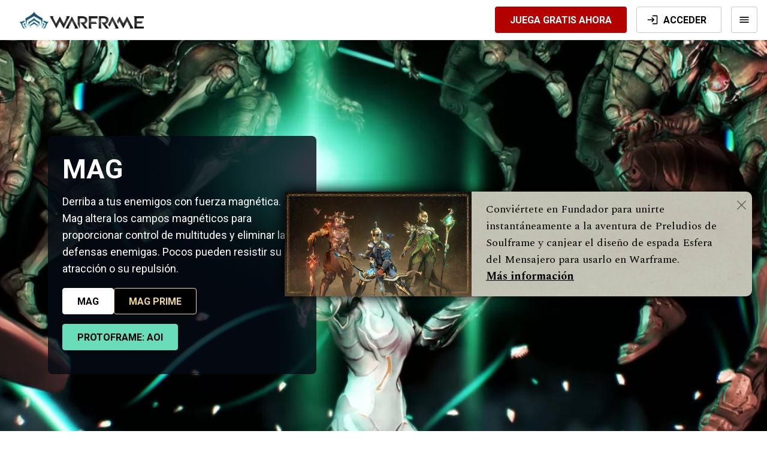

--- FILE ---
content_type: text/html; charset=UTF-8
request_url: https://www.warframe.com/es/game/warframes/mag
body_size: 22335
content:
<!doctype html>
<html lang="es">
<head>
    <meta charset="utf-8">
<script src="https://cdn.cookielaw.org/scripttemplates/otSDKStub.js" data-domain-script="dc221a11-cd8a-45cb-852e-53e3d4af92ee" data-document-language="true"></script>
<script>function OptanonWrapper(){}</script>
<link rel="canonical" href="https://www.warframe.com/es/game/warframes/mag">
<meta name="csrf-token" content="5mMJfWEcviq8mdWLWkuMbwl4l0qIGXhWILiyGBjc">
<script src="https://www-static.warframe.com/js/walib/walib.min.c13e466b191b9fbb12bff7619f56dcdc.js" type="text/javascript"></script>
<script type="text/javascript">
if (typeof analytics === 'object') {
analytics.enable_gtm('GTM-KVZL9RQ', 'metrics.warframe.com', '');
analytics.enable_google_adwords('AW-706066714', 'es', false);
analytics.set_brand('warframe');
analytics.enable_google_analytics();
analytics.enable_amplitude();
}
</script>
<link rel="icon" href="https://www-static.warframe.com/images/warframe/favicon.ico" sizes="any">
<link rel="icon" href="https://www-static.warframe.com/images/warframe/lotus-icon.svg" type="image/svg+xml">
<link rel="apple-touch-icon" href="https://www-static.warframe.com/images/warframe/favicon-180.png">
<link rel="manifest" href="https://www-static.warframe.com/manifest.webmanifest">
        <link rel="stylesheet" type="text/css" href="https://www-static.warframe.com/css/app.80778bf9995b20c46458147f8ba5d95c.css">
        <link rel="stylesheet" type="text/css" href="https://www-static.warframe.com/css/styles2.0f9582b3c46e3e24f69b9d74e6d7d8af.css">


<link rel='stylesheet' type='text/css' href='https://fonts.googleapis.com/css?family=Michroma&subset=latin,latin-ext' >
<link rel='stylesheet' type='text/css' href='https://fonts.googleapis.com/css?family=Open+Sans:400,700,700italic,300,300italic,400italic'>
<link rel="preconnect" href="https://fonts.googleapis.com">
<link rel="preconnect" href="https://fonts.gstatic.com" crossorigin>
<link href="https://fonts.googleapis.com/css2?family=Noto+Sans+JP:wght@400;700;900&family=Noto+Sans+KR:wght@400;700;900&family=Noto+Sans+SC:wght@400;700;900&family=Noto+Sans+TC:wght@400;700;900&family=Noto+Sans:wght@400;700&display=swap" rel="stylesheet">
<link href="https://fonts.googleapis.com/css2?family=Roboto:wght@400;700;900&display=swap" rel="stylesheet">
<link href="https://fonts.googleapis.com/css2?family=Spectral:wght@400;700&display=swap" rel="stylesheet"> 

<script src="https://www-static.warframe.com/bower_components/jquery-legacy/dist/jquery.min.js" crossorigin="anonymous" defer></script>
<script src="https://www-static.warframe.com/bower_components/jquery-validation/dist/jquery.validate.min.js" crossorigin="anonymous" defer></script>
<script src="https://www-static.warframe.com/bower_components/js-cookie/src/js.cookie.js" crossorigin="anonymous" defer></script>
<script>
    let locale = window.locale = 'es';
    let userSpecificData = null;
    window.isLoggedIn = false;
    const queryParams = new Proxy(new URLSearchParams(window.location.search), {
        get: (searchParams, prop) => searchParams.get(prop),
    });
</script>


    <script src="https://cdn.rollbar.com/rollbarjs/refs/tags/v2.26.4/rollbar.min.js"></script>

    <script>
        let _rollbarConfig = {
            accessToken: "03ffb0fa6aae4095827dadb5552e0395",
            captureUncaught: true,
            captureUnhandledRejections: true,
            hostSafeList: ["https://www.warframe.com", "https://www-static.warframe.com"], // + optional metrics domain?
            payload: {
                environment: 'production',
                client: {
                    javascript: {
                        source_map_enabled: true,
                        guess_uncaught_frames: true
                    }
                }
            }
        };
        !function(r){var e={};function o(n){if(e[n])return e[n].exports;var t=e[n]={i:n,l:!1,exports:{}};return r[n].call(t.exports,t,t.exports,o),t.l=!0,t.exports}o.m=r,o.c=e,o.d=function(r,e,n){o.o(r,e)||Object.defineProperty(r,e,{enumerable:!0,get:n})},o.r=function(r){"undefined"!=typeof Symbol&&Symbol.toStringTag&&Object.defineProperty(r,Symbol.toStringTag,{value:"Module"}),Object.defineProperty(r,"__esModule",{value:!0})},o.t=function(r,e){if(1&e&&(r=o(r)),8&e)return r;if(4&e&&"object"==typeof r&&r&&r.__esModule)return r;var n=Object.create(null);if(o.r(n),Object.defineProperty(n,"default",{enumerable:!0,value:r}),2&e&&"string"!=typeof r)for(var t in r)o.d(n,t,function(e){return r[e]}.bind(null,t));return n},o.n=function(r){var e=r&&r.__esModule?function(){return r.default}:function(){return r};return o.d(e,"a",e),e},o.o=function(r,e){return Object.prototype.hasOwnProperty.call(r,e)},o.p="",o(o.s=0)}([function(r,e,o){"use strict";var n=o(1),t=o(5);_rollbarConfig=_rollbarConfig||{},_rollbarConfig.rollbarJsUrl=_rollbarConfig.rollbarJsUrl||"https://cdn.rollbar.com/rollbarjs/refs/tags/v2.26.4/rollbar.min.js",_rollbarConfig.async=void 0===_rollbarConfig.async||_rollbarConfig.async;var a=n.setupShim(window,_rollbarConfig),l=t(_rollbarConfig);window.rollbar=n.Rollbar,a.loadFull(window,document,!_rollbarConfig.async,_rollbarConfig,l)},function(r,e,o){"use strict";var n=o(2),t=o(3);function a(r){return function(){try{return r.apply(this,arguments)}catch(r){try{console.error("[Rollbar]: Internal error",r)}catch(r){}}}}var l=0;function i(r,e){this.options=r,this._rollbarOldOnError=null;var o=l++;this.shimId=function(){return o},"undefined"!=typeof window&&window._rollbarShims&&(window._rollbarShims[o]={handler:e,messages:[]})}var s=o(4),d=function(r,e){return new i(r,e)},c=function(r){return new s(d,r)};function u(r){return a((function(){var e=this,o=Array.prototype.slice.call(arguments,0),n={shim:e,method:r,args:o,ts:new Date};window._rollbarShims[this.shimId()].messages.push(n)}))}i.prototype.loadFull=function(r,e,o,n,t){var l=!1,i=e.createElement("script"),s=e.getElementsByTagName("script")[0],d=s.parentNode;i.crossOrigin="",i.src=n.rollbarJsUrl,o||(i.async=!0),i.onload=i.onreadystatechange=a((function(){if(!(l||this.readyState&&"loaded"!==this.readyState&&"complete"!==this.readyState)){i.onload=i.onreadystatechange=null;try{d.removeChild(i)}catch(r){}l=!0,function(){var e;if(void 0===r._rollbarDidLoad){e=new Error("rollbar.js did not load");for(var o,n,a,l,i=0;o=r._rollbarShims[i++];)for(o=o.messages||[];n=o.shift();)for(a=n.args||[],i=0;i<a.length;++i)if("function"==typeof(l=a[i])){l(e);break}}"function"==typeof t&&t(e)}()}})),d.insertBefore(i,s)},i.prototype.wrap=function(r,e,o){try{var n;if(n="function"==typeof e?e:function(){return e||{}},"function"!=typeof r)return r;if(r._isWrap)return r;if(!r._rollbar_wrapped&&(r._rollbar_wrapped=function(){o&&"function"==typeof o&&o.apply(this,arguments);try{return r.apply(this,arguments)}catch(o){var e=o;throw e&&("string"==typeof e&&(e=new String(e)),e._rollbarContext=n()||{},e._rollbarContext._wrappedSource=r.toString(),window._rollbarWrappedError=e),e}},r._rollbar_wrapped._isWrap=!0,r.hasOwnProperty))for(var t in r)r.hasOwnProperty(t)&&(r._rollbar_wrapped[t]=r[t]);return r._rollbar_wrapped}catch(e){return r}};for(var p="log,debug,info,warn,warning,error,critical,global,configure,handleUncaughtException,handleAnonymousErrors,handleUnhandledRejection,captureEvent,captureDomContentLoaded,captureLoad".split(","),f=0;f<p.length;++f)i.prototype[p[f]]=u(p[f]);r.exports={setupShim:function(r,e){if(r){var o=e.globalAlias||"Rollbar";if("object"==typeof r[o])return r[o];r._rollbarShims={},r._rollbarWrappedError=null;var l=new c(e);return a((function(){e.captureUncaught&&(l._rollbarOldOnError=r.onerror,n.captureUncaughtExceptions(r,l,!0),e.wrapGlobalEventHandlers&&t(r,l,!0)),e.captureUnhandledRejections&&n.captureUnhandledRejections(r,l,!0);var a=e.autoInstrument;return!1!==e.enabled&&(void 0===a||!0===a||function(r){return!("object"!=typeof r||void 0!==r.page&&!r.page)}(a))&&r.addEventListener&&(r.addEventListener("load",l.captureLoad.bind(l)),r.addEventListener("DOMContentLoaded",l.captureDomContentLoaded.bind(l))),r[o]=l,l}))()}},Rollbar:c}},function(r,e,o){"use strict";function n(r,e,o,n){r._rollbarWrappedError&&(n[4]||(n[4]=r._rollbarWrappedError),n[5]||(n[5]=r._rollbarWrappedError._rollbarContext),r._rollbarWrappedError=null);var t=e.handleUncaughtException.apply(e,n);o&&o.apply(r,n),"anonymous"===t&&(e.anonymousErrorsPending+=1)}r.exports={captureUncaughtExceptions:function(r,e,o){if(r){var t;if("function"==typeof e._rollbarOldOnError)t=e._rollbarOldOnError;else if(r.onerror){for(t=r.onerror;t._rollbarOldOnError;)t=t._rollbarOldOnError;e._rollbarOldOnError=t}e.handleAnonymousErrors();var a=function(){var o=Array.prototype.slice.call(arguments,0);n(r,e,t,o)};o&&(a._rollbarOldOnError=t),r.onerror=a}},captureUnhandledRejections:function(r,e,o){if(r){"function"==typeof r._rollbarURH&&r._rollbarURH.belongsToShim&&r.removeEventListener("unhandledrejection",r._rollbarURH);var n=function(r){var o,n,t;try{o=r.reason}catch(r){o=void 0}try{n=r.promise}catch(r){n="[unhandledrejection] error getting `promise` from event"}try{t=r.detail,!o&&t&&(o=t.reason,n=t.promise)}catch(r){}o||(o="[unhandledrejection] error getting `reason` from event"),e&&e.handleUnhandledRejection&&e.handleUnhandledRejection(o,n)};n.belongsToShim=o,r._rollbarURH=n,r.addEventListener("unhandledrejection",n)}}}},function(r,e,o){"use strict";function n(r,e,o){if(e.hasOwnProperty&&e.hasOwnProperty("addEventListener")){for(var n=e.addEventListener;n._rollbarOldAdd&&n.belongsToShim;)n=n._rollbarOldAdd;var t=function(e,o,t){n.call(this,e,r.wrap(o),t)};t._rollbarOldAdd=n,t.belongsToShim=o,e.addEventListener=t;for(var a=e.removeEventListener;a._rollbarOldRemove&&a.belongsToShim;)a=a._rollbarOldRemove;var l=function(r,e,o){a.call(this,r,e&&e._rollbar_wrapped||e,o)};l._rollbarOldRemove=a,l.belongsToShim=o,e.removeEventListener=l}}r.exports=function(r,e,o){if(r){var t,a,l="EventTarget,Window,Node,ApplicationCache,AudioTrackList,ChannelMergerNode,CryptoOperation,EventSource,FileReader,HTMLUnknownElement,IDBDatabase,IDBRequest,IDBTransaction,KeyOperation,MediaController,MessagePort,ModalWindow,Notification,SVGElementInstance,Screen,TextTrack,TextTrackCue,TextTrackList,WebSocket,WebSocketWorker,Worker,XMLHttpRequest,XMLHttpRequestEventTarget,XMLHttpRequestUpload".split(",");for(t=0;t<l.length;++t)r[a=l[t]]&&r[a].prototype&&n(e,r[a].prototype,o)}}},function(r,e,o){"use strict";function n(r,e){this.impl=r(e,this),this.options=e,function(r){for(var e=function(r){return function(){var e=Array.prototype.slice.call(arguments,0);if(this.impl[r])return this.impl[r].apply(this.impl,e)}},o="log,debug,info,warn,warning,error,critical,global,configure,handleUncaughtException,handleAnonymousErrors,handleUnhandledRejection,_createItem,wrap,loadFull,shimId,captureEvent,captureDomContentLoaded,captureLoad".split(","),n=0;n<o.length;n++)r[o[n]]=e(o[n])}(n.prototype)}n.prototype._swapAndProcessMessages=function(r,e){var o,n,t;for(this.impl=r(this.options);o=e.shift();)n=o.method,t=o.args,this[n]&&"function"==typeof this[n]&&("captureDomContentLoaded"===n||"captureLoad"===n?this[n].apply(this,[t[0],o.ts]):this[n].apply(this,t));return this},r.exports=n},function(r,e,o){"use strict";r.exports=function(r){return function(e){if(!e&&!window._rollbarInitialized){for(var o,n,t=(r=r||{}).globalAlias||"Rollbar",a=window.rollbar,l=function(r){return new a(r)},i=0;o=window._rollbarShims[i++];)n||(n=o.handler),o.handler._swapAndProcessMessages(l,o.messages);window[t]=n,window._rollbarInitialized=!0}}}}]);
    </script>

    <link rel="stylesheet" type="text/css" href="https://www-static.warframe.com/css/themes/warframes.4a3f5f5ae032c90e557fdf45cbf1d476.css">
    <link rel="stylesheet" type="text/css" href="https://www-static.warframe.com/bower_components/jquery-colorbox/example1/colorbox.css">
    <script src="https://www-static.warframe.com/bower_components/jquery-colorbox/jquery.colorbox-min.js" defer></script>

<title>Warframe: Mag</title>

<meta property="og:site_name" content="Warframe">
<meta property="og:url" content="https://www.warframe.com/es/game/warframes/mag">
<meta property="og:title" content="Warframe: Mag">
<meta name="twitter:title" content="Warframe: Mag">
<meta name="twitter:card" content="summary">
<meta name="twitter:site" content="@playwarframe">
<meta name="viewport" content="width=device-width, initial-scale=1">
<meta name="facebook-domain-verification" content="yivn1wp3buknb7zl2xwbqlbx8ypxq5">
<meta name="description" content="Únete a los tenno y defiende un universo en constante expansión. Usa las habilidades tácticas de tu warframe, crea una multitud de armas devastadoras y define tu estilo de juego para convertirte en una fuerza imparable en este looter-shooter que define al género. Tenno, tu warframe está esperándote.">
<meta property="og:description" content="Únete a los tenno y defiende un universo en constante expansión. Usa las habilidades tácticas de tu warframe, crea una multitud de armas devastadoras y define tu estilo de juego para convertirte en una fuerza imparable en este looter-shooter que define al género. Tenno, tu warframe está esperándote.">
<meta name="twitter:description" content="Únete a los tenno y defiende un universo en constante expansión. Usa las habilidades tácticas de tu warframe, crea una multitud de armas devastadoras y define tu estilo de juego para convertirte en una fuerza imparable en este looter-shooter que define al género. Tenno, tu warframe está esperándote.">
<meta property="og:image" content="https://www-static.warframe.com/images/landing/warframe-metacard.png">
<meta property="og:image:secure_url" content="https://www-static.warframe.com/images/landing/warframe-metacard.png">
</head>
<body class=" warframe_single lang-es">
        <!-- Google Tag Manager (noscript) -->
    <noscript><iframe src="https://metrics.warframe.com/ns.html?id=GTM-KVZL9RQ"
              height="0" width="0" style="display:none;visibility:hidden"></iframe></noscript>
<!-- End Google Tag Manager (noscript) -->    <div class="wrapper">
                    <header id="header" class="HeaderNavigationBar FixedHeaderElement ">
        <a class="HeaderNavigationBar-logoContainer" href="https://www.warframe.com/es">
            <img class="HeaderNavigationBar-logo"
                 src="https://www-static.warframe.com/images/logo.png"
                 alt="Warframe"/>
            <img class="HeaderNavigationBar-mobileLogo"
                 src="https://www-static.warframe.com/images/headerLogo.png"
                 alt="Warframe"/>
        </a>
        <div class="HeaderNavigationBar-menuContainer">
            <div class="HeaderDesktopMenu">
                <!-- What's New (combined rotating links) -->

<div class="HeaderMenuItem HeaderMenuItem--dropdown">
    <div class="HeaderMenuItem-label"
         data-analytics-event="event:sitenav_click,creative_placement:sitenav-root,creative_title:events,creative_type:sitenav">
        <div class="HeaderNewLabel">
            <span class="HeaderNewLabel-text">Novedades</span>
        </div>
        <img class="Icon HeaderMenuItem-icon" alt="" src="https://www-static.warframe.com/images/icons/material/dropdown.svg" />
    </div>
    <div class="HeaderMenuItem-dropdown">
        <div class="HeaderMenuItem-subheading">Actualizaciones</div>

        <a href="https://www.warframe.com/es/the-old-peace" class="HeaderMenuItem-option"
           data-analytics-event="event:sitenav_click,creative_placement:updates,creative_title:the-old-peace,creative_type:sitenav">
            La Paz Ancestral
                <span class="HeaderNewLabel"><span class="HeaderNewLabel-tag">(¡NUEVO!)</span></span>
        </a>

                <a href="https://www.warframe.com/es/the-old-peace/history-of-tau" class="HeaderMenuItem-option"
           data-analytics-event="event:sitenav_click,creative_placement:updates,creative_title:history-of-tau,creative_type:sitenav">
            Historia de Tau
            <span class="HeaderNewLabel"><span class="HeaderNewLabel-tag">(¡NUEVO!)</span></span>
        </a>
        
        <a href="https://www.warframe.com/es/the-vallis-undermind" class="HeaderMenuItem-option"
           data-analytics-event="event:sitenav_click,creative_placement:updates,creative_title:nokko-colony,creative_type:sitenav">
            La Submente de los Valles
        </a>

        
        
        
            </div>
</div>

<!-- Game -->
<div class="HeaderMenuItem HeaderMenuItem--dropdown">
    <div class="HeaderMenuItem-label" id="drpNavGame"
         data-analytics-event="event:sitenav_click,creative_placement:sitenav-root,creative_title:game,creative_type:sitenav">
        Juego
        <img class="Icon HeaderMenuItem-icon" alt="" src="https://www-static.warframe.com/images/icons/material/dropdown.svg" />
    </div>
    <div class="HeaderMenuItem-dropdown">
        <a href="https://www.warframe.com/es/game/about" class="HeaderMenuItem-option" id="drpGameNews"
           data-analytics-event="event:sitenav_click,creative_placement:game,creative_title:game-about,creative_type:sitenav">
            Acerca de
        </a>
        <a href="https://www.warframe.com/es/news" class="HeaderMenuItem-option" id="drpGameNews"
           data-analytics-event="event:sitenav_click,creative_placement:game,creative_title:news,creative_type:sitenav">
            Últimas noticias
        </a>
        <a href="https://www.warframe.com/es/patch-notes" class="HeaderMenuItem-option" id="drpGamePatchNotes"
           data-analytics-event="event:sitenav_click,creative_placement:game,creative_title:patch_notes,creative_type:sitenav"
        >
            Notas de actualización
        </a>
        <a href="https://www.warframe.com/es/game/warframes" class="HeaderMenuItem-option" id="drpGamesWarframe"
           data-analytics-event="event:sitenav_click,creative_placement:game,creative_title:warframes,creative_type:sitenav">
            Warframes
        </a>
        <a href="https://www.warframe.com/es/download" class="HeaderMenuItem-option" id="drpGamesDownload"
           data-analytics-event="event:sitenav_click,creative_placement:game,creative_title:download,creative_type:sitenav">
            <span>Descargar el juego</span>
            <img class="Icon HeaderMenuItem-linkIcon" alt="" src="https://www-static.warframe.com/images/icons/material/download.svg" />
        </a>
        
        <a href="https://www.warframe.com/es/zendesk" class="HeaderMenuItem-option" id="drpGamesSupport"
           data-analytics-event="event:sitenav_click,creative_placement:game,creative_title:support,creative_type:sitenav">
            Soporte
        </a>
    </div>
</div>
<!-- Store -->
<div class="HeaderMenuItem HeaderMenuItem--dropdown">
    <div class="HeaderMenuItem-label" id="drpNavStore"
         data-analytics-event="event:sitenav_click,creative_placement:sitenav-root,creative_title:store,creative_type:sitenav">
        Tienda
        <img class="Icon HeaderMenuItem-icon" alt="" src="https://www-static.warframe.com/images/icons/material/dropdown.svg" />
    </div>
    <div class="HeaderMenuItem-dropdown">
        <a href="https://www.warframe.com/es/buyplatinum" class="HeaderMenuItem-option" id="drpStorePlatinum"
           data-analytics-event="event:sitenav_click,creative_placement:store,creative_title:plat,creative_type:sitenav">
            Platinum &amp; Paquetes
        </a>

        <a href="https://www.warframe.com/es/shop/currency" class="HeaderMenuItem-option" id="drpStoreCurrency" style="display: none;"
           data-analytics-event="event:sitenav_click,creative_placement:store,creative_title:currency,creative_type:sitenav">
            Divisas
        </a>

        <a href="https://www.warframe.com/es/gemini" class="HeaderMenuItem-option" id="drpStoreGemini"
           data-analytics-event="event:sitenav_click,creative_placement:store,creative_title:gemini,creative_type:sitenav">
            Colección  Géminis 
        </a>

        <a href="https://www.warframe.com/es/heirloom" class="HeaderMenuItem-option" id="drpStoreHeirloom"
           data-analytics-event="event:sitenav_click,creative_placement:store,creative_title:heirloom,creative_type:sitenav">
            Colección Legado
        </a>
        <a href="https://www.warframe.com/es/prime-access" class="HeaderMenuItem-option" id="drpStoreAccess"
           data-analytics-event="event:sitenav_click,creative_placement:store,creative_title:primeaccess,creative_type:sitenav">
            Prime Access
        </a>
        <a href="https://www.warframe.com/es/prime-resurgence" class="HeaderMenuItem-option" id="drpStoreResurgence"
           data-analytics-event="event:sitenav_click,creative_placement:store,creative_title:primeresurgence,creative_type:sitenav">
            Resurgimiento Prime
        </a>
        <a href="https://www.warframe.com/es/supporter-packs" class="HeaderMenuItem-option" id="drpStoreSupporter"
           data-analytics-event="event:sitenav_click,creative_placement:store,creative_title:supporterpacks,creative_type:sitenav">
            Paquetes de Apoyo
        </a>

        <a href="https://www.warframe.com/es/starter-weapon-pack" class="HeaderMenuItem-option" id="drpStoreStarterPack"
           data-analytics-event="event:sitenav_click,creative_placement:store,creative_title:starterpacks,creative_type:sitenav">
            Paquetes para nuevos jugadores
        </a>

        <a href="https://store.warframe.com/?utm_source=website&utm_medium=nav-bar&utm_campaign=merch-2022"
           class="HeaderMenuItem-option" id="drpStoreMerch" target="_blank" rel="noopener"
           data-analytics-event="event:sitenav_click,creative_placement:store,creative_title:merch,creative_type:sitenav">
            Productos oficiales
            <img class="Icon HeaderMenuItem-linkIcon" alt="" src="https://www-static.warframe.com/images/icons/material/launch.svg" />
        </a>
        <a href="https://www.warframe.com/es/promocode" class="HeaderMenuItem-option"
           id="drpStoreRedeem">Canjear código</a>
    </div>
</div>
<!-- Community -->
<div class="HeaderMenuItem HeaderMenuItem--dropdown">
    <div class="HeaderMenuItem-label" id="drpNavCommunity"
         data-analytics-event="event:sitenav_click,creative_placement:sitenav-root,creative_title:community,creative_type:sitenav">
        Comunidad
        <img class="Icon HeaderMenuItem-icon" alt="" src="https://www-static.warframe.com/images/icons/material/dropdown.svg" />
    </div>
    <div class="HeaderMenuItem-dropdown">
        <a href="https://www.warframe.com/es/stats" class="HeaderMenuItem-option"
           data-analytics-event="event:sitenav_click,creative_placement:community,creative_title:globalstats,creative_type:sitenav">
            Estadísticas globales de la comunidad
            <!--            <span class="HeaderMenuItem-live">¡Nuevo!</span>-->
        </a>
        <a href="https://forums.warframe.com" class="HeaderMenuItem-option" id="drpCommunityForum" target="_blank"
           rel="noopener"
           data-analytics-event="event:sitenav_click,creative_placement:community,creative_title:forums,creative_type:sitenav">
            Foros
            <img class="Icon HeaderMenuItem-linkIcon" alt="" src="https://www-static.warframe.com/images/icons/material/launch.svg" />
        </a>
        <a href="https://www.warframe.com/es/community/creators" class="HeaderMenuItem-option" id="drpCommunityCreators"
           data-analytics-event="event:sitenav_click,creative_placement:community,creative_title:creators,creative_type:sitenav">
            Creadores de contenido de Warframe
        </a>
        <a href="https://www.warframe.com/es/community/referral" class="HeaderMenuItem-option" id="drpCommunityReferral"
           data-analytics-event="event:sitenav_click,creative_placement:community,creative_title:referral,creative_type:sitenav">
            Programa de Referencias
        </a>
        <a href="https://www.warframe.com/es/community/volunteers" class="HeaderMenuItem-option" id="drpCommunityVolunteers"
           data-analytics-event="event:sitenav_click,creative_placement:community,creative_title:volunteers,creative_type:sitenav">
            Voluntarios de Warframe
        </a>
        <a href="https://discord.com/invite/playwarframe" class="HeaderMenuItem-option" id="drpCommunityDiscord"
           target="_blank" rel="noopener"
           data-analytics-event="event:sitenav_click,creative_placement:community,creative_title:discord,creative_type:sitenav">
            Servidor oficial de Discord
            <img class="Icon HeaderMenuItem-linkIcon" alt="" src="https://www-static.warframe.com/images/icons/material/launch.svg" />
        </a>
                    <a href="https://www.twitch.tv/warframeinternational" class="HeaderMenuItem-option" id="drpCommunityTwitch"
               target="_blank" rel="noopener"
               data-analytics-event="event:sitenav_click,creative_placement:community,creative_title:twitch-es,creative_type:sitenav">
                Canal de Twitch
                <img class="Icon HeaderMenuItem-linkIcon" alt="" src="https://www-static.warframe.com/images/icons/material/launch.svg" />
            </a>
            <a href="https://x.com/JuegaWarframe" class="HeaderMenuItem-option" id="drpCommunityTwitter" target="_blank"
               rel="noopener"
               data-analytics-event="event:sitenav_click,creative_placement:community,creative_title:twitter-es,creative_type:sitenav">
                Twitter
                <img class="Icon HeaderMenuItem-linkIcon" alt="" src="https://www-static.warframe.com/images/icons/material/launch.svg" />
            </a>
            </div>
</div>
<!-- Guides -->
<div class="HeaderMenuItem HeaderMenuItem--dropdown">
    <div class="HeaderMenuItem-label" id="drpNavGuides"
         data-analytics-event="event:sitenav_click,creative_placement:sitenav-root,creative_title:guides,creative_type:sitenav">
        Guías
        <img class="Icon HeaderMenuItem-icon" alt="" src="https://www-static.warframe.com/images/icons/material/dropdown.svg" />
    </div>
    <div class="HeaderMenuItem-dropdown">
        <a href="https://www.warframe.com/es/news/new-player-guide" class="HeaderMenuItem-option"
           id="drpGuidesNewPlayer"
           data-analytics-event="event:sitenav_click,creative_placement:guides,creative_title:newplayerguide,creative_type:sitenav">
            Guía para nuevos jugadores
        </a>
        <a href="https://www.warframe.com/es/news/returning-player-guide" class="HeaderMenuItem-option"
           id="drpGuidesReturningPlayer"
           data-analytics-event="event:sitenav_click,creative_placement:guides,creative_title:returningplayer,creative_type:sitenav">
            Guía para el jugador recurrente
        </a>
        <a href="https://www.warframe.com/es/guides/quests" class="HeaderMenuItem-option" id="drpGuidesQuest"
           data-analytics-event="event:sitenav_click,creative_placement:guides,creative_title:questguide,creative_type:sitenav">
            Guía de aventuras
            <!--            <span class="HeaderMenuItem-live">¡Nuevo!</span>-->
        </a>
        <a href="https://wiki.warframe.com/" class="HeaderMenuItem-option" id="drpGuidesWiki" target="_blank"
           rel="noopener"
           data-analytics-event="event:sitenav_click,creative_placement:guides,creative_title:wiki,creative_type:sitenav">
            Wiki Warframe
            <img class="Icon HeaderMenuItem-linkIcon" alt="" src="https://www-static.warframe.com/images/icons/material/launch.svg" />
        </a>
        <a href="https://www.warframe.com/es/game/quickstart" class="HeaderMenuItem-option" id="drpGuidesStart"
           data-analytics-event="event:sitenav_click,creative_placement:guides,creative_title:quickstart,creative_type:sitenav">
            Guía rápida de inicio
        </a>
        <a href="https://www.warframe.com/es/crossprogression" class="HeaderMenuItem-option" id="drpGuidesCrossplay"
           data-analytics-event="event:sitenav_click,creative_placement:guides,creative_title:crossplay,creative_type:sitenav">
            Guía del juego entre plataformas
        </a>
    </div>
</div>
<div class="HeaderMenuItem">
    <a class="HeaderMenuItem-label is-inline" id="drpNavVideos" href="https://www.warframe.com/es/media"
       data-analytics-event="event:sitenav_click,creative_placement:sitenav-root,creative_title:media,creative_type:sitenav">
        Multimedia
    </a>
</div>


            </div>
            <div class="HeaderNavigationBar-mobileButtonContainer">
                <a href="https://www.warframe.com/es/signup" class="signupLink">
                    <button class="Button Button--primary is-fullWidth">
        <span class="Button-label">Juega gratis ahora</span>
    </button>
                </a>
                <a href="https://www.warframe.com/es/login" class="loginLink">
                    <button class="Button Button--secondary is-fullWidth">
    <img class="Icon Button-icon" alt="" src="https://www-static.warframe.com/images/icons/material/login.svg" />
    <span class="Button-label">Acceder</span>
    </button>
                </a>
            </div>
        </div>
        <div class="HeaderNavigationBar-controlsContainer">
            <div class="HeaderNavigationLoggedOut">
                <div class="HeaderNavigationControls">
                    <a href="https://www.warframe.com/es/signup" class="signupLink" id="btnSignup"
                       data-analytics-event="event:sitenav_click,creative_placement:sitenav-root,creative_title:play-free-now,creative_type:sitenav">
                        <button class="Button Button--primary">
        <span class="Button-label">Juega gratis ahora</span>
    </button>
                    </a>
                    <a href="https://www.warframe.com/es/login" class="loginLink" id="btnLogin"
                       data-analytics-event="event:sitenav_click,creative_placement:sitenav-root,creative_title:log-in,creative_type:sitenav">
                        <button class="Button Button--secondary">
    <img class="Icon Button-icon" alt="" src="https://www-static.warframe.com/images/icons/material/login.svg" />
    <span class="Button-label">Acceder</span>
    </button>
                    </a>
                </div>
            </div>
            <div class="HeaderNavigationLoggedIn">
                <div class="HeaderUserProfile">
                    <div class="HeaderUserProfile-container">
                        <img class="HeaderUserProfile-avatar" src="https://www-static.warframe.com/images/default-avatar.png"
                             alt=""/>
                        <div class="HeaderUserProfile-name">
                            <span class="HeaderUserProfile-nameText">--</span>
                            <img class="Icon HeaderUserProfile-dropdownIcon" alt="" src="https://www-static.warframe.com/images/icons/material/dropdown.svg" />
                        </div>
                        <div class="HeaderUserProfile-information">
                            <span
                                class="HeaderUserProfile-mastery">RM <span class="HeaderUserProfile-masteryNumber">0</span></span>
                            <span
                                class="HeaderUserProfile-legendary">RL <span class="HeaderUserProfile-masteryNumber">0</span></span>
                            <span class="HeaderUserProfile-platinum HeaderUserProfile-platinumDivider">
                            <img class="Icon Icon--raster HeaderUserProfile-platinumIcon" alt="" src="https://www-static.warframe.com/images/icons/material/platinum.png" />
                            <span class="HeaderUserProfile-platinumNumber"></span>
                        </span>
                        </div>
                    </div>
                </div>
            </div>
        </div>
        <div class="HeaderNavigationBar-mobileMenuToggle">
            <div class="HeaderNavigationBar-mobileMenuToggleInner">
                <img class="Icon HeaderNavigationBar-mobileMenuIcon" alt="" src="https://www-static.warframe.com/images/icons/material/menu.svg" />
            </div>
        </div>

        <div class="HeaderNavigationBar-mobileMenuOverlay"></div>
        <div class="HeaderUserMenu">
    <div class="HeaderUserMenu-content">
        <div class="HeaderUserMenu-row HeaderUserMenu-crossSave">
            <div class="HeaderUserMenu-rowTitle">
                <img class="Icon HeaderUserMenu-crossSaveIcon" alt="" src="https://www-static.warframe.com/images/icons/material/crossplatform.svg" />
                <span>Progresión entre plataformas </span>
            </div>
            <a class="HeaderUserMenu-crossSaveLink" href="https://www.warframe.com/cross-save">Vincula tu cuenta</a>
        </div>
        <div class="HeaderUserMenu-row HeaderUserMenu-twitch">
            <div class="HeaderUserMenu-rowTitle">
                <img class="Icon HeaderUserMenu-twitchIcon" alt="" src="https://www-static.warframe.com/images/icons/material/twitch.svg" />
                <span>Twitch</span>
                <span class="HeaderUserMenu-linked">&nbsp;&ndash; Vinculada</span>
            </div>
            <a class="HeaderUserMenu-unlinked" href="https://www.warframe.com/twitch/link">Vincula tu cuenta</a>
        </div>

        <a class="HeaderUserMenu-link" href="https://www.warframe.com/es/year-in-review">Resumen del año 2024</a>

        <div class="HeaderUserMenu-row HeaderUserMenu-couponDiscount">
            <div class="HeaderUserMenu-rowTitle">Cupón activo</div>
            <div class="HeaderUserMenu-rowText">
                <span class="HeaderUserMenu-couponDiscountPercent">0</span> % de descuento en Platinum
            </div>
        </div>
        <div class="HeaderUserMenu-row HeaderUserMenu-couponMultiplier">
            <div class="HeaderUserMenu-rowTitle">Cupón activo</div>
            <div class="HeaderUserMenu-rowText">
                +<span class="HeaderUserMenu-couponMultiplierAmount">0</span> % de Platinum de bonus en paquetes seleccionados
            </div>
        </div>
        <div class="HeaderUserMenu-row">
            <div class="HeaderUserMenu-rowTitle">Tu Platinum</div>
            <div class="HeaderUserMenu-platinum">
                <img class="Icon Icon--raster HeaderUserMenu-platinumIcon" alt="" src="https://www-static.warframe.com/images/icons/material/platinum.png" />
                <span class="HeaderUserMenu-platinumNumber"></span>
                <span class="HeaderUserMenu-platinumDivider">&bull;</span>
                <a href="https://www.warframe.com/es/buyplatinum" class="HeaderUserMenu-platinumLink">Comprar ahora</a>
            </div>
        </div>
    </div>
    <div class="HeaderUserMenu-divider"></div>
    <div class="HeaderUserMenu-links">
        <a href="https://www.warframe.com/es/user" id="nav-option-account-management" class="HeaderUserMenu-link">Configuración de cuenta</a>
        <a href="https://www.warframe.com/es/download" id="nav-option-download" class="HeaderUserMenu-link">
            <span>Descargar el juego</span>
            <img class="Icon HeaderUserMenu-linkIcon" alt="" src="https://www-static.warframe.com/images/icons/material/download.svg" />
        </a>
        <a href="https://www.warframe.com/es/promocode" id="nav-option-promo" class="HeaderUserMenu-link">Canjear código</a>
        <a href="https://www.warframe.com/user/logout" id="nav-option-logout" class="HeaderUserMenu-link HeaderUserMenu-linkLast">
            <span>Salir</span>
            <img class="Icon HeaderUserMenu-linkIcon" alt="" src="https://www-static.warframe.com/images/icons/material/logout.svg" />
        </a>
    </div>
</div>
    </header>
                                <div id="mainContent" class="">
            <div id="notificationHolder"></div>
                <div id="warframe-single">
        <section class="Section MastheadSection" id="masthead">
        <div class="Section-background" ><div class="MastheadBackground">
                    <video class="MastheadBackground-video is-active" poster="https://www-static.warframe.com/images/warframes/splash/mag.jpg" autoplay loop preload muted playsinline>
                        <source src="https://www-static.warframe.com/images/warframes/diorama/mag.webm" type="video/webm">
                    </video>
                                            <video class="MastheadBackground-video" poster="https://www-static.warframe.com/images/warframes/splash/magprime.jpg" autoplay loop preload muted playsinline>
                            <source src="https://www-static.warframe.com/images/warframes/diorama/magprime.webm" type="video/webm">
                        </video>
                                    </div></div>
    <div class="Section-content"><div class="SectionContent"><div class="MastheadGrid">
                    <div class="MastheadGrid-inner">
                        <div class="MastheadPanel is-active" data-url="https://www.warframe.com/es/game/warframes/mag">
                            <div class="MastheadPanel-inner">
                                <div class="MastheadPanel-title">Mag</div>
                                <div class="MastheadPanel-description">Derriba a tus enemigos con fuerza magnética. Mag altera los campos magnéticos para proporcionar control de multitudes y eliminar las defensas enemigas. Pocos pueden resistir su atracción o su repulsión.</div>
                                                                <div class="ButtonGroup MastheadPanel-actions"><button class="Button Button--standardActive MastheadPanel-base">
        <span class="Button-label">Mag</span>
    </button>
                                    <button class="Button Button--prime MastheadPanel-prime">
        <span class="Button-label">Mag Prime</span>
    </button></div>
                                                                                                <div class="MastheadPanel-protoframe">
                                    <a href="#protoframe"><button class="Button Button--proto MastheadPanel-proto">
        <span class="Button-label">PROTOFRAME:  Aoi</span>
    </button>
</a>
                                </div>
                                                            </div>
                        </div>
                                                    <div class="MastheadPanel MastheadPanel--prime" data-url="https://www.warframe.com/es/game/warframes/mag-prime">
                                <div class="MastheadPanel-inner">
                                    <div class="MastheadPanel-title">Mag Prime</div>
                                    <div class="MastheadPanel-description">La exquisita Mag Prime ofrece las mismas habilidades que Mag pero con polaridades de mod únicas para una mayor personalización.</div>
                                    <div class="ButtonGroup MastheadPanel-actions"><button class="Button Button--standard MastheadPanel-base">
        <span class="Button-label">Mag</span>
    </button>
                                        <button class="Button Button--primeActive MastheadPanel-prime">
        <span class="Button-label">Mag Prime</span>
    </button></div>
                                                                        <div class="MastheadPanel-protoframe">
                                        <a href="#protoframe"><button class="Button Button--proto MastheadPanel-proto">
        <span class="Button-label">PROTOFRAME:  Aoi</span>
    </button>
</a>
                                    </div>
                                                                    </div>
                            </div>
                        
                    </div>
                </div></div></div>
    </section>

        <!-- Stats & Abilities -->
        <section class="Section OverlapSection" id="warframes">
        <div class="Section-background" ></div>
    <div class="Section-content"><div class="SectionContent OverlapSectionContent"><div class="OverlapPanel">
                    <div class="DetailsGrid">
                        <div class="DetailsGrid-top">
                            <!-- Stats block -->
                            <div class="DetailsGrid-stats">
                                <div class="WarframeStatBlock is-active">
                                    <div class="WarframeStatBlock-inner">
                                        <div class="WarframeStatBlock-heading">Rango</div>
                                        <div class="WarframeStatBlock-headingRight">0</div>
                                        <div class="WarframeStatBlock-arrow"></div>
                                        <div class="WarframeStatBlock-headingRight">30</div>
                                        <div class="WarframeStatBlock-divider"></div>
                                        <div class="WarframeStatBlock-label">Salud</div>
                                        <div class="WarframeStatBlock-value">180  </div>
                                        <div class="WarframeStatBlock-arrow"><img class="Icon WarframeStatBlock-arrowIcon" alt="" src="https://www-static.warframe.com/images/icons/material/backspace.svg" />
</div>
                                        <div class="WarframeStatBlock-value">280</div>
                                        <div class="WarframeStatBlock-label">Escudo</div>
                                        <div class="WarframeStatBlock-value">455</div>
                                        <div class="WarframeStatBlock-arrow"><img class="Icon WarframeStatBlock-arrowIcon" alt="" src="https://www-static.warframe.com/images/icons/material/backspace.svg" />
</div>
                                        <div class="WarframeStatBlock-value">555</div>
                                        <div class="WarframeStatBlock-label">Armadura</div>
                                        <div class="WarframeStatBlock-value">105</div>
                                        <div class="WarframeStatBlock-arrow"><img class="Icon WarframeStatBlock-arrowIcon" alt="" src="https://www-static.warframe.com/images/icons/material/backspace.svg" />
</div>
                                        <div class="WarframeStatBlock-value">105</div>
                                        <div class="WarframeStatBlock-label">Energía</div>
                                        <div class="WarframeStatBlock-value">140</div>
                                        <div class="WarframeStatBlock-arrow"><img class="Icon WarframeStatBlock-arrowIcon" alt="" src="https://www-static.warframe.com/images/icons/material/backspace.svg" />
</div>
                                        <div class="WarframeStatBlock-value">190</div>
                                    </div>
                                </div>
                                                                <div class="WarframeStatBlock WarframeStatBlock--prime ">
                                    <div class="WarframeStatBlock-inner">
                                        <div class="WarframeStatBlock-heading">Rango</div>
                                        <div class="WarframeStatBlock-headingRight">0</div>
                                        <div class="WarframeStatBlock-arrow"></div>
                                        <div class="WarframeStatBlock-headingRight">30</div>
                                        <div class="WarframeStatBlock-divider"></div>
                                        <div class="WarframeStatBlock-label">Salud</div>
                                        <div class="WarframeStatBlock-value">270</div>
                                        <div class="WarframeStatBlock-arrow"><img class="Icon WarframeStatBlock-arrowIcon" alt="" src="https://www-static.warframe.com/images/icons/material/backspace.svg" />
</div>
                                        <div class="WarframeStatBlock-value">370</div>
                                        <div class="WarframeStatBlock-label">Escudo</div>
                                        <div class="WarframeStatBlock-value">455</div>
                                        <div class="WarframeStatBlock-arrow"><img class="Icon WarframeStatBlock-arrowIcon" alt="" src="https://www-static.warframe.com/images/icons/material/backspace.svg" />
</div>
                                        <div class="WarframeStatBlock-value">555</div>
                                        <div class="WarframeStatBlock-label">Armadura</div>
                                        <div class="WarframeStatBlock-value">135</div>
                                        <div class="WarframeStatBlock-arrow"><img class="Icon WarframeStatBlock-arrowIcon" alt="" src="https://www-static.warframe.com/images/icons/material/backspace.svg" />
</div>
                                        <div class="WarframeStatBlock-value">135</div>
                                        <div class="WarframeStatBlock-label">Energía</div>
                                        <div class="WarframeStatBlock-value">215</div>
                                        <div class="WarframeStatBlock-arrow"><img class="Icon WarframeStatBlock-arrowIcon" alt="" src="https://www-static.warframe.com/images/icons/material/backspace.svg" />
</div>
                                        <div class="WarframeStatBlock-value">265</div>
                                    </div>
                                </div>
                                                            </div>

                            <!-- PlayStyle -->
                            <div class="DetailsGrid-playstyle">
                                <div class="PlayStyleBlock">
                                    <div class="PlayStyleBlock-title">Estilo de juego </div>
                                                                            <div class="PlayStyleBlock-roles">
                                            <div class="PlayStyleBlock-label">Rol:</div>
                                                                                        <div class="PlayStyleBlock-role">
                                                <img class="Icon PlayStyleBlock-roleIcon" alt="" src="https://www-static.warframe.com/images/icons/material/role-crowdcontrol.svg" />
                                                Control de multitudes
                                            </div>
                                                                                    </div>
                                        <div class="PlayStyleBlock-complexity">
                                            <div class="PlayStyleBlock-label">Complejidad:</div>
                                            <div class="ComplexityBlock" data-value="2">
                                                <div class="ComplexityBlock-pip"></div>
                                                <div class="ComplexityBlock-pip"></div>
                                                <div class="ComplexityBlock-pip"></div>
                                                <div class="ComplexityBlock-pip"></div>
                                                <div class="ComplexityBlock-pip"></div>
                                            </div>
                                        </div>
                                                                    </div>
                            </div>

                            <!-- Tips -->
                            <div class="DetailsGrid-tips">
                                <div class="TipsBlock">
                                    <div class="TipsBlock-title">Consejo</div>
                                    <div class="TipsBlock-text">
                                                                                    Lanza Magnetizar en enemigos de alta prioridad para mantenerlos a raya e inflingirles daño continuo.
                                                                            </div>
                                </div>
                            </div>
                        </div>

                        <!-- Abilities block -->
                        <div class="DetailsGrid-bottom">
                            <div id="abilities" class="WarframeAbilityGrid">
                                <div class="WarframeAbilityGrid-title">Habilidades</div>
                                                                <div class="WarframeAbilityGrid-cardWrapper">
                                    <div class="WarframeAbilityGrid-cards">
                                                                                    <div class="WarframeAbilityCard">
                                                                                                <figure class=”WarframeAbilityCard-imageWrapper”>
                                                    <img class="WarframeAbilityCard-image" src="https://www-static.warframe.com/images/warframes/abilities/mag-pull.png" alt="">
                                                </figure>
                                                                                                <img class="WarframeAbilityCard-icon" src="https://content.warframe.com/PublicExport/Lotus/Interface/Icons/Abilities/MagPull.png!00_e9899Z6+YB6CEA3-437nkQ" alt="">
                                                <div class="WarframeAbilityCard-title">Tirón</div>
                                                <p class="WarframeAbilityCard-description">Mag aturde a los enemigos mientras genera un vórtice magnético. El vórtice atrae los fragmentos polarizados y los enemigos aturdidos para colocarlos directamente frente a ella.</p>
                                            </div>
                                                                                    <div class="WarframeAbilityCard">
                                                                                                <figure class=”WarframeAbilityCard-imageWrapper”>
                                                    <img class="WarframeAbilityCard-image" src="https://www-static.warframe.com/images/warframes/abilities/mag-magnetize.png" alt="">
                                                </figure>
                                                                                                <img class="WarframeAbilityCard-icon" src="https://content.warframe.com/PublicExport/Lotus/Interface/Icons/Abilities/MagMagnetize.png!00_WjOjMs80HmBWS02+IZDXSQ" alt="">
                                                <div class="WarframeAbilityCard-title">Magnetizar</div>
                                                <p class="WarframeAbilityCard-description">(PRESIONAR) Encierra a un objetivo en un campo magnético que atrapa a los enemigos cercanos e inflige daño con el tiempo. El campo atrae los fragmentos polarizados que orbitaban a Mag y la metralla, formando una mezcla mortal.
(MANTENER) Mag se rodea de un campo magnético que absorbe los ataques a distancia y devuelve el daño en un cono destructivo.</p>
                                            </div>
                                                                                    <div class="WarframeAbilityCard">
                                                                                                <figure class=”WarframeAbilityCard-imageWrapper”>
                                                    <img class="WarframeAbilityCard-image" src="https://www-static.warframe.com/images/warframes/abilities/mag-polarize.png" alt="">
                                                </figure>
                                                                                                <img class="WarframeAbilityCard-icon" src="https://content.warframe.com/PublicExport/Lotus/Interface/Icons/Abilities/MagShieldRenew.png!00_OQ9FzcAurmjN+cj9V1FkMQ" alt="">
                                                <div class="WarframeAbilityCard-title">Polarizar</div>
                                                <p class="WarframeAbilityCard-description">Emite un pulso de energía que agota los escudos y armaduras de los enemigos mientras restaura los escudos de los aliados. Los escombros que deja el pulso se convierten en fragmentos polarizados. Los fragmentos polarizados cercanos orbitan a Mag y cortan a los enemigos, infligiendo un efecto de estado <DT_SLASH_COLOR>cortante.</p>
                                            </div>
                                                                                    <div class="WarframeAbilityCard">
                                                                                                <figure class=”WarframeAbilityCard-imageWrapper”>
                                                    <img class="WarframeAbilityCard-image" src="https://www-static.warframe.com/images/warframes/abilities/mag-crush.png" alt="">
                                                </figure>
                                                                                                <img class="WarframeAbilityCard-icon" src="https://content.warframe.com/PublicExport/Lotus/Interface/Icons/Abilities/MagCrush.png!00_YNlsHN4SoHtSbgY6DsNf0Q" alt="">
                                                <div class="WarframeAbilityCard-title">Aplastar</div>
                                                <p class="WarframeAbilityCard-description">Magnetiza los huesos de los enemigos cercanos, provocando que colapsen entre sí.</p>
                                            </div>
                                                                            </div>
                                </div>
                                                            </div>
                        </div>
                    </div>
                </div></div></div>
    </section>

                        <!-- Protoframe Section -->
        <section class="Section ProtoframeSection" id="protoframe">
        <div class="Section-background" ><div class="ProtoframeBackground ">
                    <img class="ProtoframeBackground-image" src="https://www-static.warframe.com/images/warframes/protoframes/bg-mag.jpg" alt="" />
                </div></div>
    <div class="Section-content"><div class="SectionContent ProtoframeSectionContent"><div class="ProtoframeGrid">
                    <div class="ProtoframeGrid-text ">
                        <div class="ProtoframeGrid-title">PROTOFRAME:  Aoi</div>
                        <p class="ProtoframeGrid-description">Como protoframe de Mag, Aoi ayuda a liderar el equipo como experta en logística y maestra del magnetismo, manipulando el campo de batalla a su voluntad. Segunda al mando del Hex y un demonio sonriente para sus enemigos. Su carácter alegre ayuda al equipo a no caer en una inevitable desesperación.</p>
                        <div class="ProtoframeGrid-actions">
                            <a href="https://www.warframe.com/es/gemini/warframe1999"><button class="Button Button--primary">
        <span class="Button-label">Colección Warframe: 1999 Géminis</span>
    </button>
</a>
                        </div>
                    </div>
                </div></div></div>
    </section>
        
        <!-- Main Warframe List -->
        <section class="Section WarframeListSection" id="warframes">
        <div class="Section-background" ></div>
    <div class="Section-content"><div class="SectionContent WarframeListSectionContent"><div class="WarframeListGrid">
    <div class="WarframeListGrid-header">
        <div class="WarframeListGrid-titles">
            <div class="WarframeListGrid-title is-active" data-id="all">Warframes</div>
            <div class="WarframeListGrid-title" data-id="primes">Primes</div>
            <div class="WarframeListGrid-title" data-id="protoframes">Protoframes </div>
        </div>
        <form class="WarframeListGrid-filters">
            <select name="sort" class="WarframeListGrid-select WarframeListGrid-sort">
                <option value="all">Todas las funciones</option>
                <option value="damage">Daño</option>
                <option value="survival">Supervivencia</option>
                <option value="support">Soporte</option>
                <option value="crowdcontrol">Control de multitudes</option>
                <option value="stealth">Sigilo</option>
            </select>
            <select name="view" class="WarframeListGrid-select WarframeListGrid-view">
                <option value="all">Warframes</option>
                <option value="primes">Primes</option>
                <option value="protoframes">Protoframes </option>
            </select>
        </form>
    </div>

    <div class="WarframeListGrid-empty">
        <div class="WarframeListGrid-ordis"></div>
        <div class="WarframeListGrid-emptyText">Ordis no encontró resultados que coincidan con los criterios seleccionados en este momento. ¡Por favor prueba con otro filtro!</div>
    </div>

    <div class="WarframeListGrid-tiles">
                                <a class="WarframeListTile is-unlined"
               data-id="Ash"
               data-type="standard"
               data-roles="stealth,damage"
               href="https://www.warframe.com/es/game/warframes/ash">
                <img class="WarframeListTile-image" src="https://content.warframe.com/PublicExport/Lotus/Interface/Icons/StoreIcons/Warframes/Ash.png!00_cSA7QDlPciC88gEa2uhekQ" alt="">
                <div class="WarframeListTile-text">
                    <div class="WarframeListTile-title">Ash</div>
                    <div class="WarframeListTile-roles">
                        <span class="WarframeListTile-roleLabel">Rol:</span>
                        <span class="WarframeListTile-roleBlock">
                                                        <span class="WarframeListTile-role">
                                <span class="WarframeListTile-roleText">Sigilo</span>
                                <img class="Icon WarframeListTile-roleIcon" alt="Sigilo" src="https://www-static.warframe.com/images/icons/material/role-stealth.svg" />
                            </span>
                                                        <span class="WarframeListTile-role">
                                <span class="WarframeListTile-roleText">Daño</span>
                                <img class="Icon WarframeListTile-roleIcon" alt="Daño" src="https://www-static.warframe.com/images/icons/material/role-damage.svg" />
                            </span>
                                                    </span>
                    </div>
                </div>
            </a>
                        <a class="WarframeListTile is-unlined is-filtered"
               data-id="Ash Prime"
               data-type="prime"
               data-roles="stealth,damage"
               href="https://www.warframe.com/es/game/warframes/ash-prime">
                <img class="WarframeListTile-image" src="https://content.warframe.com/PublicExport/Lotus/Interface/Icons/StoreIcons/Primes/AshPrime.png!00_jy1ev7ijK8d8nQ3WuE7NYQ" alt="">
                <div class="WarframeListTile-text">
                    <div class="WarframeListTile-title">Ash Prime</div>
                    <div class="WarframeListTile-roles">
                        <span class="WarframeListTile-roleLabel">Rol:</span>
                        <span class="WarframeListTile-roleBlock">
                                                        <span class="WarframeListTile-role">
                                <span class="WarframeListTile-roleText">Sigilo</span>
                                <img class="Icon WarframeListTile-roleIcon" alt="Sigilo" src="https://www-static.warframe.com/images/icons/material/role-stealth.svg" />
                            </span>
                                                        <span class="WarframeListTile-role">
                                <span class="WarframeListTile-roleText">Daño</span>
                                <img class="Icon WarframeListTile-roleIcon" alt="Daño" src="https://www-static.warframe.com/images/icons/material/role-damage.svg" />
                            </span>
                                                    </span>
                    </div>
                </div>
            </a>
                                                        <a class="WarframeListTile is-unlined"
               data-id="Atlas"
               data-type="standard"
               data-roles="damage,survival"
               href="https://www.warframe.com/es/game/warframes/atlas">
                <img class="WarframeListTile-image" src="https://content.warframe.com/PublicExport/Lotus/Interface/Icons/StoreIcons/Warframes/Atlas.png!00_Nj7Et1j3wLsXoMfj1Iy3kg" alt="">
                <div class="WarframeListTile-text">
                    <div class="WarframeListTile-title">Atlas</div>
                    <div class="WarframeListTile-roles">
                        <span class="WarframeListTile-roleLabel">Rol:</span>
                        <span class="WarframeListTile-roleBlock">
                                                        <span class="WarframeListTile-role">
                                <span class="WarframeListTile-roleText">Daño</span>
                                <img class="Icon WarframeListTile-roleIcon" alt="Daño" src="https://www-static.warframe.com/images/icons/material/role-damage.svg" />
                            </span>
                                                        <span class="WarframeListTile-role">
                                <span class="WarframeListTile-roleText">Supervivencia</span>
                                <img class="Icon WarframeListTile-roleIcon" alt="Supervivencia" src="https://www-static.warframe.com/images/icons/material/role-survival.svg" />
                            </span>
                                                    </span>
                    </div>
                </div>
            </a>
                        <a class="WarframeListTile is-unlined is-filtered"
               data-id="Atlas Prime"
               data-type="prime"
               data-roles="damage,survival"
               href="https://www.warframe.com/es/game/warframes/atlas-prime">
                <img class="WarframeListTile-image" src="https://content.warframe.com/PublicExport/Lotus/Interface/Icons/StoreIcons/Primes/AtlasPrime.png!00_Inx7E8wYqxmegxxTnWmM3g" alt="">
                <div class="WarframeListTile-text">
                    <div class="WarframeListTile-title">Atlas Prime</div>
                    <div class="WarframeListTile-roles">
                        <span class="WarframeListTile-roleLabel">Rol:</span>
                        <span class="WarframeListTile-roleBlock">
                                                        <span class="WarframeListTile-role">
                                <span class="WarframeListTile-roleText">Daño</span>
                                <img class="Icon WarframeListTile-roleIcon" alt="Daño" src="https://www-static.warframe.com/images/icons/material/role-damage.svg" />
                            </span>
                                                        <span class="WarframeListTile-role">
                                <span class="WarframeListTile-roleText">Supervivencia</span>
                                <img class="Icon WarframeListTile-roleIcon" alt="Supervivencia" src="https://www-static.warframe.com/images/icons/material/role-survival.svg" />
                            </span>
                                                    </span>
                    </div>
                </div>
            </a>
                                                        <a class="WarframeListTile is-unlined"
               data-id="Banshee"
               data-type="standard"
               data-roles="crowdcontrol"
               href="https://www.warframe.com/es/game/warframes/banshee">
                <img class="WarframeListTile-image" src="https://content.warframe.com/PublicExport/Lotus/Interface/Icons/StoreIcons/Warframes/Banshee.png!00_sV1lVQHM-vI699vTXgvY8A" alt="">
                <div class="WarframeListTile-text">
                    <div class="WarframeListTile-title">Banshee</div>
                    <div class="WarframeListTile-roles">
                        <span class="WarframeListTile-roleLabel">Rol:</span>
                        <span class="WarframeListTile-roleBlock">
                                                        <span class="WarframeListTile-role">
                                <span class="WarframeListTile-roleText">Control de multitudes</span>
                                <img class="Icon WarframeListTile-roleIcon" alt="Control de multitudes" src="https://www-static.warframe.com/images/icons/material/role-crowdcontrol.svg" />
                            </span>
                                                    </span>
                    </div>
                </div>
            </a>
                        <a class="WarframeListTile is-unlined is-filtered"
               data-id="Banshee Prime"
               data-type="prime"
               data-roles="crowdcontrol"
               href="https://www.warframe.com/es/game/warframes/banshee-prime">
                <img class="WarframeListTile-image" src="https://content.warframe.com/PublicExport/Lotus/Interface/Icons/StoreIcons/Primes/BansheePrime.png!00_5b4oq1tfQPHE-ElkZ31n6w" alt="">
                <div class="WarframeListTile-text">
                    <div class="WarframeListTile-title">Banshee Prime</div>
                    <div class="WarframeListTile-roles">
                        <span class="WarframeListTile-roleLabel">Rol:</span>
                        <span class="WarframeListTile-roleBlock">
                                                        <span class="WarframeListTile-role">
                                <span class="WarframeListTile-roleText">Control de multitudes</span>
                                <img class="Icon WarframeListTile-roleIcon" alt="Control de multitudes" src="https://www-static.warframe.com/images/icons/material/role-crowdcontrol.svg" />
                            </span>
                                                    </span>
                    </div>
                </div>
            </a>
                                                        <a class="WarframeListTile is-unlined"
               data-id="Baruuk"
               data-type="standard"
               data-roles="damage,crowdcontrol"
               href="https://www.warframe.com/es/game/warframes/baruuk">
                <img class="WarframeListTile-image" src="https://content.warframe.com/PublicExport/Lotus/Interface/Icons/StoreIcons/Warframes/Pacifist.png!00_GrZBtcYbzR3D1ves4OqfYQ" alt="">
                <div class="WarframeListTile-text">
                    <div class="WarframeListTile-title">Baruuk</div>
                    <div class="WarframeListTile-roles">
                        <span class="WarframeListTile-roleLabel">Rol:</span>
                        <span class="WarframeListTile-roleBlock">
                                                        <span class="WarframeListTile-role">
                                <span class="WarframeListTile-roleText">Daño</span>
                                <img class="Icon WarframeListTile-roleIcon" alt="Daño" src="https://www-static.warframe.com/images/icons/material/role-damage.svg" />
                            </span>
                                                        <span class="WarframeListTile-role">
                                <span class="WarframeListTile-roleText">Control de multitudes</span>
                                <img class="Icon WarframeListTile-roleIcon" alt="Control de multitudes" src="https://www-static.warframe.com/images/icons/material/role-crowdcontrol.svg" />
                            </span>
                                                    </span>
                    </div>
                </div>
            </a>
                        <a class="WarframeListTile is-unlined is-filtered"
               data-id="Baruuk Prime"
               data-type="prime"
               data-roles="damage,crowdcontrol"
               href="https://www.warframe.com/es/game/warframes/baruuk-prime">
                <img class="WarframeListTile-image" src="https://content.warframe.com/PublicExport/Lotus/Interface/Icons/StoreIcons/Primes/BaruukPrime.png!00_5RAw8otcVx3b+nrPYAhCag" alt="">
                <div class="WarframeListTile-text">
                    <div class="WarframeListTile-title">Baruuk Prime</div>
                    <div class="WarframeListTile-roles">
                        <span class="WarframeListTile-roleLabel">Rol:</span>
                        <span class="WarframeListTile-roleBlock">
                                                        <span class="WarframeListTile-role">
                                <span class="WarframeListTile-roleText">Daño</span>
                                <img class="Icon WarframeListTile-roleIcon" alt="Daño" src="https://www-static.warframe.com/images/icons/material/role-damage.svg" />
                            </span>
                                                        <span class="WarframeListTile-role">
                                <span class="WarframeListTile-roleText">Control de multitudes</span>
                                <img class="Icon WarframeListTile-roleIcon" alt="Control de multitudes" src="https://www-static.warframe.com/images/icons/material/role-crowdcontrol.svg" />
                            </span>
                                                    </span>
                    </div>
                </div>
            </a>
                                                        <a class="WarframeListTile is-unlined"
               data-id="Caliban"
               data-type="standard"
               data-roles="survival,crowdcontrol"
               href="https://www.warframe.com/es/game/warframes/caliban">
                <img class="WarframeListTile-image" src="https://content.warframe.com/PublicExport/Lotus/Interface/Icons/StoreIcons/Warframes/Caliban.png!00_ijJ0vkmagmyRpo+fEiE6Mg" alt="">
                <div class="WarframeListTile-text">
                    <div class="WarframeListTile-title">Caliban</div>
                    <div class="WarframeListTile-roles">
                        <span class="WarframeListTile-roleLabel">Rol:</span>
                        <span class="WarframeListTile-roleBlock">
                                                        <span class="WarframeListTile-role">
                                <span class="WarframeListTile-roleText">Supervivencia</span>
                                <img class="Icon WarframeListTile-roleIcon" alt="Supervivencia" src="https://www-static.warframe.com/images/icons/material/role-survival.svg" />
                            </span>
                                                        <span class="WarframeListTile-role">
                                <span class="WarframeListTile-roleText">Control de multitudes</span>
                                <img class="Icon WarframeListTile-roleIcon" alt="Control de multitudes" src="https://www-static.warframe.com/images/icons/material/role-crowdcontrol.svg" />
                            </span>
                                                    </span>
                    </div>
                </div>
            </a>
                        <a class="WarframeListTile is-unlined is-filtered"
               data-id="Caliban Prime"
               data-type="prime"
               data-roles="survival,crowdcontrol"
               href="https://www.warframe.com/es/game/warframes/caliban-prime">
                <img class="WarframeListTile-image" src="https://content.warframe.com/PublicExport/Lotus/Interface/Icons/StoreIcons/Primes/CalibanPrime.png!00_TLmauWvaMvGscreD-wcjOw" alt="">
                <div class="WarframeListTile-text">
                    <div class="WarframeListTile-title">Caliban Prime</div>
                    <div class="WarframeListTile-roles">
                        <span class="WarframeListTile-roleLabel">Rol:</span>
                        <span class="WarframeListTile-roleBlock">
                                                        <span class="WarframeListTile-role">
                                <span class="WarframeListTile-roleText">Supervivencia</span>
                                <img class="Icon WarframeListTile-roleIcon" alt="Supervivencia" src="https://www-static.warframe.com/images/icons/material/role-survival.svg" />
                            </span>
                                                        <span class="WarframeListTile-role">
                                <span class="WarframeListTile-roleText">Control de multitudes</span>
                                <img class="Icon WarframeListTile-roleIcon" alt="Control de multitudes" src="https://www-static.warframe.com/images/icons/material/role-crowdcontrol.svg" />
                            </span>
                                                    </span>
                    </div>
                </div>
            </a>
                                                        <a class="WarframeListTile is-unlined"
               data-id="Chroma"
               data-type="standard"
               data-roles="survival,damage"
               href="https://www.warframe.com/es/game/warframes/chroma">
                <img class="WarframeListTile-image" src="https://content.warframe.com/PublicExport/Lotus/Interface/Icons/StoreIcons/Warframes/Chroma.png!00_0zqVAyI8G0Pz6AAVSkoDSA" alt="">
                <div class="WarframeListTile-text">
                    <div class="WarframeListTile-title">Chroma</div>
                    <div class="WarframeListTile-roles">
                        <span class="WarframeListTile-roleLabel">Rol:</span>
                        <span class="WarframeListTile-roleBlock">
                                                        <span class="WarframeListTile-role">
                                <span class="WarframeListTile-roleText">Supervivencia</span>
                                <img class="Icon WarframeListTile-roleIcon" alt="Supervivencia" src="https://www-static.warframe.com/images/icons/material/role-survival.svg" />
                            </span>
                                                        <span class="WarframeListTile-role">
                                <span class="WarframeListTile-roleText">Daño</span>
                                <img class="Icon WarframeListTile-roleIcon" alt="Daño" src="https://www-static.warframe.com/images/icons/material/role-damage.svg" />
                            </span>
                                                    </span>
                    </div>
                </div>
            </a>
                        <a class="WarframeListTile is-unlined is-filtered"
               data-id="Chroma Prime"
               data-type="prime"
               data-roles="survival,damage"
               href="https://www.warframe.com/es/game/warframes/chroma-prime">
                <img class="WarframeListTile-image" src="https://content.warframe.com/PublicExport/Lotus/Interface/Icons/StoreIcons/Primes/ChromaPrime.png!00_3Qus9vbvLgb7Pi0E2MIEVg" alt="">
                <div class="WarframeListTile-text">
                    <div class="WarframeListTile-title">Chroma Prime</div>
                    <div class="WarframeListTile-roles">
                        <span class="WarframeListTile-roleLabel">Rol:</span>
                        <span class="WarframeListTile-roleBlock">
                                                        <span class="WarframeListTile-role">
                                <span class="WarframeListTile-roleText">Supervivencia</span>
                                <img class="Icon WarframeListTile-roleIcon" alt="Supervivencia" src="https://www-static.warframe.com/images/icons/material/role-survival.svg" />
                            </span>
                                                        <span class="WarframeListTile-role">
                                <span class="WarframeListTile-roleText">Daño</span>
                                <img class="Icon WarframeListTile-roleIcon" alt="Daño" src="https://www-static.warframe.com/images/icons/material/role-damage.svg" />
                            </span>
                                                    </span>
                    </div>
                </div>
            </a>
                                                        <a class="WarframeListTile is-unlined"
               data-id="Citrine"
               data-type="standard"
               data-roles="support"
               href="https://www.warframe.com/es/game/warframes/citrine">
                <img class="WarframeListTile-image" src="https://content.warframe.com/PublicExport/Lotus/Interface/Icons/StoreIcons/Warframes/Citrine.png!00_xzmBPA-+F8fG5ocAKQzb8w" alt="">
                <div class="WarframeListTile-text">
                    <div class="WarframeListTile-title">Citrine</div>
                    <div class="WarframeListTile-roles">
                        <span class="WarframeListTile-roleLabel">Rol:</span>
                        <span class="WarframeListTile-roleBlock">
                                                        <span class="WarframeListTile-role">
                                <span class="WarframeListTile-roleText">Soporte</span>
                                <img class="Icon WarframeListTile-roleIcon" alt="Soporte" src="https://www-static.warframe.com/images/icons/material/role-support.svg" />
                            </span>
                                                    </span>
                    </div>
                </div>
            </a>
                                                        <a class="WarframeListTile is-unlined"
               data-id="Cyte-09"
               data-type="standard"
               data-roles="damage,stealth"
               href="https://www.warframe.com/es/game/warframes/cyte-09">
                <img class="WarframeListTile-image" src="https://content.warframe.com/PublicExport/Lotus/Interface/Icons/StoreIcons/Warframes/Frumentarius.png!00_Lt-OWCJmlmOI45Nr0MJ3IA" alt="">
                <div class="WarframeListTile-text">
                    <div class="WarframeListTile-title">Cyte-09</div>
                    <div class="WarframeListTile-roles">
                        <span class="WarframeListTile-roleLabel">Rol:</span>
                        <span class="WarframeListTile-roleBlock">
                                                        <span class="WarframeListTile-role">
                                <span class="WarframeListTile-roleText">Daño</span>
                                <img class="Icon WarframeListTile-roleIcon" alt="Daño" src="https://www-static.warframe.com/images/icons/material/role-damage.svg" />
                            </span>
                                                        <span class="WarframeListTile-role">
                                <span class="WarframeListTile-roleText">Sigilo</span>
                                <img class="Icon WarframeListTile-roleIcon" alt="Sigilo" src="https://www-static.warframe.com/images/icons/material/role-stealth.svg" />
                            </span>
                                                    </span>
                    </div>
                </div>
            </a>
                                    <a class="WarframeListTile is-unlined is-filtered"
               data-id="proto-Cyte-09"
               data-type="proto"
               data-roles="damage,stealth"
               href="https://www.warframe.com/es/game/warframes/cyte-09">
                <img class="WarframeListTile-image" src="https://www-static.warframe.com/images/warframes/protoframes/thumbnail-cyte-09.png" alt="">
                <div class="WarframeListTile-text">
                    <div class="WarframeListTile-title">Quincy</div>
                    <div class="WarframeListTile-subtitle">Cyte-09</div>
                    <div class="WarframeListTile-roles">
                        <span class="WarframeListTile-roleLabel">Rol:</span>
                        <span class="WarframeListTile-roleBlock">
                                                        <span class="WarframeListTile-role">
                                <span class="WarframeListTile-roleText">Daño</span>
                                <img class="Icon WarframeListTile-roleIcon" alt="Daño" src="https://www-static.warframe.com/images/icons/material/role-damage.svg" />
                            </span>
                                                        <span class="WarframeListTile-role">
                                <span class="WarframeListTile-roleText">Sigilo</span>
                                <img class="Icon WarframeListTile-roleIcon" alt="Sigilo" src="https://www-static.warframe.com/images/icons/material/role-stealth.svg" />
                            </span>
                                                    </span>
                    </div>
                </div>
            </a>
                                            <a class="WarframeListTile is-unlined"
               data-id="Dagath"
               data-type="standard"
               data-roles="damage"
               href="https://www.warframe.com/es/game/warframes/dagath">
                <img class="WarframeListTile-image" src="https://content.warframe.com/PublicExport/Lotus/Interface/Icons/StoreIcons/Warframes/Dagath.png!00_ahMYHdAn-d7zDKPliKq6AQ" alt="">
                <div class="WarframeListTile-text">
                    <div class="WarframeListTile-title">Dagath</div>
                    <div class="WarframeListTile-roles">
                        <span class="WarframeListTile-roleLabel">Rol:</span>
                        <span class="WarframeListTile-roleBlock">
                                                        <span class="WarframeListTile-role">
                                <span class="WarframeListTile-roleText">Daño</span>
                                <img class="Icon WarframeListTile-roleIcon" alt="Daño" src="https://www-static.warframe.com/images/icons/material/role-damage.svg" />
                            </span>
                                                    </span>
                    </div>
                </div>
            </a>
                                                        <a class="WarframeListTile is-unlined"
               data-id="Dante"
               data-type="standard"
               data-roles="damage,support,survival"
               href="https://www.warframe.com/es/game/warframes/dante">
                <img class="WarframeListTile-image" src="https://content.warframe.com/PublicExport/Lotus/Interface/Icons/StoreIcons/Warframes/Pagemaster.png!00_+SgCVDwtSMQQAOfY70xvKg" alt="">
                <div class="WarframeListTile-text">
                    <div class="WarframeListTile-title">Dante</div>
                    <div class="WarframeListTile-roles">
                        <span class="WarframeListTile-roleLabel">Rol:</span>
                        <span class="WarframeListTile-roleBlock">
                                                        <span class="WarframeListTile-role">
                                <span class="WarframeListTile-roleText">Daño</span>
                                <img class="Icon WarframeListTile-roleIcon" alt="Daño" src="https://www-static.warframe.com/images/icons/material/role-damage.svg" />
                            </span>
                                                        <span class="WarframeListTile-role">
                                <span class="WarframeListTile-roleText">Soporte</span>
                                <img class="Icon WarframeListTile-roleIcon" alt="Soporte" src="https://www-static.warframe.com/images/icons/material/role-support.svg" />
                            </span>
                                                        <span class="WarframeListTile-role">
                                <span class="WarframeListTile-roleText">Supervivencia</span>
                                <img class="Icon WarframeListTile-roleIcon" alt="Supervivencia" src="https://www-static.warframe.com/images/icons/material/role-survival.svg" />
                            </span>
                                                    </span>
                    </div>
                </div>
            </a>
                                                        <a class="WarframeListTile is-unlined"
               data-id="Ember"
               data-type="standard"
               data-roles="damage"
               href="https://www.warframe.com/es/game/warframes/ember">
                <img class="WarframeListTile-image" src="https://content.warframe.com/PublicExport/Lotus/Interface/Icons/StoreIcons/Warframes/Ember.png!00_af6TVvBndMK+16wcN64jxg" alt="">
                <div class="WarframeListTile-text">
                    <div class="WarframeListTile-title">Ember</div>
                    <div class="WarframeListTile-roles">
                        <span class="WarframeListTile-roleLabel">Rol:</span>
                        <span class="WarframeListTile-roleBlock">
                                                        <span class="WarframeListTile-role">
                                <span class="WarframeListTile-roleText">Daño</span>
                                <img class="Icon WarframeListTile-roleIcon" alt="Daño" src="https://www-static.warframe.com/images/icons/material/role-damage.svg" />
                            </span>
                                                    </span>
                    </div>
                </div>
            </a>
                        <a class="WarframeListTile is-unlined is-filtered"
               data-id="Ember Prime"
               data-type="prime"
               data-roles="damage"
               href="https://www.warframe.com/es/game/warframes/ember-prime">
                <img class="WarframeListTile-image" src="https://content.warframe.com/PublicExport/Lotus/Interface/Icons/StoreIcons/Primes/EmberPrime.png!00_q6G8l1lZPrleOHcWrIRoDQ" alt="">
                <div class="WarframeListTile-text">
                    <div class="WarframeListTile-title">Ember Prime</div>
                    <div class="WarframeListTile-roles">
                        <span class="WarframeListTile-roleLabel">Rol:</span>
                        <span class="WarframeListTile-roleBlock">
                                                        <span class="WarframeListTile-role">
                                <span class="WarframeListTile-roleText">Daño</span>
                                <img class="Icon WarframeListTile-roleIcon" alt="Daño" src="https://www-static.warframe.com/images/icons/material/role-damage.svg" />
                            </span>
                                                    </span>
                    </div>
                </div>
            </a>
                                                        <a class="WarframeListTile is-unlined"
               data-id="Equinox"
               data-type="standard"
               data-roles="support"
               href="https://www.warframe.com/es/game/warframes/equinox">
                <img class="WarframeListTile-image" src="https://content.warframe.com/PublicExport/Lotus/Interface/Icons/StoreIcons/Warframes/Equinox.png!00_vXyvjpXSy-+Uv2SFhlBFVA" alt="">
                <div class="WarframeListTile-text">
                    <div class="WarframeListTile-title">Equinox</div>
                    <div class="WarframeListTile-roles">
                        <span class="WarframeListTile-roleLabel">Rol:</span>
                        <span class="WarframeListTile-roleBlock">
                                                        <span class="WarframeListTile-role">
                                <span class="WarframeListTile-roleText">Soporte</span>
                                <img class="Icon WarframeListTile-roleIcon" alt="Soporte" src="https://www-static.warframe.com/images/icons/material/role-support.svg" />
                            </span>
                                                    </span>
                    </div>
                </div>
            </a>
                        <a class="WarframeListTile is-unlined is-filtered"
               data-id="Equinox Prime"
               data-type="prime"
               data-roles="support"
               href="https://www.warframe.com/es/game/warframes/equinox-prime">
                <img class="WarframeListTile-image" src="https://content.warframe.com/PublicExport/Lotus/Interface/Icons/StoreIcons/Primes/EquinoxPrime.png!00_ibpP6HkUe3U7E2S-ho50wQ" alt="">
                <div class="WarframeListTile-text">
                    <div class="WarframeListTile-title">Equinox Prime</div>
                    <div class="WarframeListTile-roles">
                        <span class="WarframeListTile-roleLabel">Rol:</span>
                        <span class="WarframeListTile-roleBlock">
                                                        <span class="WarframeListTile-role">
                                <span class="WarframeListTile-roleText">Soporte</span>
                                <img class="Icon WarframeListTile-roleIcon" alt="Soporte" src="https://www-static.warframe.com/images/icons/material/role-support.svg" />
                            </span>
                                                    </span>
                    </div>
                </div>
            </a>
                                                        <a class="WarframeListTile is-unlined"
               data-id="Excalibur"
               data-type="standard"
               data-roles="damage"
               href="https://www.warframe.com/es/game/warframes/excalibur">
                <img class="WarframeListTile-image" src="https://content.warframe.com/PublicExport/Lotus/Interface/Icons/StoreIcons/Warframes/Excalibur.png!00_rogoG1Uk9x46s7X-HwTx1A" alt="">
                <div class="WarframeListTile-text">
                    <div class="WarframeListTile-title">Excalibur</div>
                    <div class="WarframeListTile-roles">
                        <span class="WarframeListTile-roleLabel">Rol:</span>
                        <span class="WarframeListTile-roleBlock">
                                                        <span class="WarframeListTile-role">
                                <span class="WarframeListTile-roleText">Daño</span>
                                <img class="Icon WarframeListTile-roleIcon" alt="Daño" src="https://www-static.warframe.com/images/icons/material/role-damage.svg" />
                            </span>
                                                    </span>
                    </div>
                </div>
            </a>
                                    <a class="WarframeListTile is-unlined is-filtered"
               data-id="proto-Excalibur"
               data-type="proto"
               data-roles="damage"
               href="https://www.warframe.com/es/game/warframes/excalibur">
                <img class="WarframeListTile-image" src="https://www-static.warframe.com/images/warframes/protoframes/thumbnail-excalibur.png" alt="">
                <div class="WarframeListTile-text">
                    <div class="WarframeListTile-title">Arthur</div>
                    <div class="WarframeListTile-subtitle">Excalibur</div>
                    <div class="WarframeListTile-roles">
                        <span class="WarframeListTile-roleLabel">Rol:</span>
                        <span class="WarframeListTile-roleBlock">
                                                        <span class="WarframeListTile-role">
                                <span class="WarframeListTile-roleText">Daño</span>
                                <img class="Icon WarframeListTile-roleIcon" alt="Daño" src="https://www-static.warframe.com/images/icons/material/role-damage.svg" />
                            </span>
                                                    </span>
                    </div>
                </div>
            </a>
                                            <a class="WarframeListTile is-unlined"
               data-id="Frost"
               data-type="standard"
               data-roles="crowdcontrol,survival"
               href="https://www.warframe.com/es/game/warframes/frost">
                <img class="WarframeListTile-image" src="https://content.warframe.com/PublicExport/Lotus/Interface/Icons/StoreIcons/Warframes/Frost.png!00_PrBX6XKzMB45xQGYbdLTYw" alt="">
                <div class="WarframeListTile-text">
                    <div class="WarframeListTile-title">Frost</div>
                    <div class="WarframeListTile-roles">
                        <span class="WarframeListTile-roleLabel">Rol:</span>
                        <span class="WarframeListTile-roleBlock">
                                                        <span class="WarframeListTile-role">
                                <span class="WarframeListTile-roleText">Control de multitudes</span>
                                <img class="Icon WarframeListTile-roleIcon" alt="Control de multitudes" src="https://www-static.warframe.com/images/icons/material/role-crowdcontrol.svg" />
                            </span>
                                                        <span class="WarframeListTile-role">
                                <span class="WarframeListTile-roleText">Supervivencia</span>
                                <img class="Icon WarframeListTile-roleIcon" alt="Supervivencia" src="https://www-static.warframe.com/images/icons/material/role-survival.svg" />
                            </span>
                                                    </span>
                    </div>
                </div>
            </a>
                        <a class="WarframeListTile is-unlined is-filtered"
               data-id="Frost Prime"
               data-type="prime"
               data-roles="crowdcontrol,survival"
               href="https://www.warframe.com/es/game/warframes/frost-prime">
                <img class="WarframeListTile-image" src="https://content.warframe.com/PublicExport/Lotus/Interface/Icons/StoreIcons/Primes/FrostPrime.png!00_vsG04q4bhwQzBeTbcCMr-g" alt="">
                <div class="WarframeListTile-text">
                    <div class="WarframeListTile-title">Frost Prime</div>
                    <div class="WarframeListTile-roles">
                        <span class="WarframeListTile-roleLabel">Rol:</span>
                        <span class="WarframeListTile-roleBlock">
                                                        <span class="WarframeListTile-role">
                                <span class="WarframeListTile-roleText">Control de multitudes</span>
                                <img class="Icon WarframeListTile-roleIcon" alt="Control de multitudes" src="https://www-static.warframe.com/images/icons/material/role-crowdcontrol.svg" />
                            </span>
                                                        <span class="WarframeListTile-role">
                                <span class="WarframeListTile-roleText">Supervivencia</span>
                                <img class="Icon WarframeListTile-roleIcon" alt="Supervivencia" src="https://www-static.warframe.com/images/icons/material/role-survival.svg" />
                            </span>
                                                    </span>
                    </div>
                </div>
            </a>
                                    <a class="WarframeListTile is-unlined is-filtered"
               data-id="proto-Frost"
               data-type="proto"
               data-roles="crowdcontrol,survival"
               href="https://www.warframe.com/es/game/warframes/frost">
                <img class="WarframeListTile-image" src="https://www-static.warframe.com/images/warframes/protoframes/thumbnail-frost.png" alt="">
                <div class="WarframeListTile-text">
                    <div class="WarframeListTile-title">Velimir</div>
                    <div class="WarframeListTile-subtitle">Frost</div>
                    <div class="WarframeListTile-roles">
                        <span class="WarframeListTile-roleLabel">Rol:</span>
                        <span class="WarframeListTile-roleBlock">
                                                        <span class="WarframeListTile-role">
                                <span class="WarframeListTile-roleText">Control de multitudes</span>
                                <img class="Icon WarframeListTile-roleIcon" alt="Control de multitudes" src="https://www-static.warframe.com/images/icons/material/role-crowdcontrol.svg" />
                            </span>
                                                        <span class="WarframeListTile-role">
                                <span class="WarframeListTile-roleText">Supervivencia</span>
                                <img class="Icon WarframeListTile-roleIcon" alt="Supervivencia" src="https://www-static.warframe.com/images/icons/material/role-survival.svg" />
                            </span>
                                                    </span>
                    </div>
                </div>
            </a>
                                            <a class="WarframeListTile is-unlined"
               data-id="Gara"
               data-type="standard"
               data-roles="damage,survival,crowdcontrol"
               href="https://www.warframe.com/es/game/warframes/gara">
                <img class="WarframeListTile-image" src="https://content.warframe.com/PublicExport/Lotus/Interface/Icons/StoreIcons/Warframes/Gara.png!00_zeGHUukANpO8YiJC8DQ1cA" alt="">
                <div class="WarframeListTile-text">
                    <div class="WarframeListTile-title">Gara</div>
                    <div class="WarframeListTile-roles">
                        <span class="WarframeListTile-roleLabel">Rol:</span>
                        <span class="WarframeListTile-roleBlock">
                                                        <span class="WarframeListTile-role">
                                <span class="WarframeListTile-roleText">Daño</span>
                                <img class="Icon WarframeListTile-roleIcon" alt="Daño" src="https://www-static.warframe.com/images/icons/material/role-damage.svg" />
                            </span>
                                                        <span class="WarframeListTile-role">
                                <span class="WarframeListTile-roleText">Supervivencia</span>
                                <img class="Icon WarframeListTile-roleIcon" alt="Supervivencia" src="https://www-static.warframe.com/images/icons/material/role-survival.svg" />
                            </span>
                                                        <span class="WarframeListTile-role">
                                <span class="WarframeListTile-roleText">Control de multitudes</span>
                                <img class="Icon WarframeListTile-roleIcon" alt="Control de multitudes" src="https://www-static.warframe.com/images/icons/material/role-crowdcontrol.svg" />
                            </span>
                                                    </span>
                    </div>
                </div>
            </a>
                        <a class="WarframeListTile is-unlined is-filtered"
               data-id="Gara Prime"
               data-type="prime"
               data-roles="damage,survival,crowdcontrol"
               href="https://www.warframe.com/es/game/warframes/gara-prime">
                <img class="WarframeListTile-image" src="https://content.warframe.com/PublicExport/Lotus/Interface/Icons/StoreIcons/Primes/GaraPrime.png!00_3kwI3ev1INLL2WPkVYEhPA" alt="">
                <div class="WarframeListTile-text">
                    <div class="WarframeListTile-title">Gara Prime</div>
                    <div class="WarframeListTile-roles">
                        <span class="WarframeListTile-roleLabel">Rol:</span>
                        <span class="WarframeListTile-roleBlock">
                                                        <span class="WarframeListTile-role">
                                <span class="WarframeListTile-roleText">Daño</span>
                                <img class="Icon WarframeListTile-roleIcon" alt="Daño" src="https://www-static.warframe.com/images/icons/material/role-damage.svg" />
                            </span>
                                                        <span class="WarframeListTile-role">
                                <span class="WarframeListTile-roleText">Supervivencia</span>
                                <img class="Icon WarframeListTile-roleIcon" alt="Supervivencia" src="https://www-static.warframe.com/images/icons/material/role-survival.svg" />
                            </span>
                                                        <span class="WarframeListTile-role">
                                <span class="WarframeListTile-roleText">Control de multitudes</span>
                                <img class="Icon WarframeListTile-roleIcon" alt="Control de multitudes" src="https://www-static.warframe.com/images/icons/material/role-crowdcontrol.svg" />
                            </span>
                                                    </span>
                    </div>
                </div>
            </a>
                                                        <a class="WarframeListTile is-unlined"
               data-id="Garuda"
               data-type="standard"
               data-roles="damage"
               href="https://www.warframe.com/es/game/warframes/garuda">
                <img class="WarframeListTile-image" src="https://content.warframe.com/PublicExport/Lotus/Interface/Icons/StoreIcons/Warframes/Garuda.png!00_-rEK8422w08R8O0HCU0ccg" alt="">
                <div class="WarframeListTile-text">
                    <div class="WarframeListTile-title">Garuda</div>
                    <div class="WarframeListTile-roles">
                        <span class="WarframeListTile-roleLabel">Rol:</span>
                        <span class="WarframeListTile-roleBlock">
                                                        <span class="WarframeListTile-role">
                                <span class="WarframeListTile-roleText">Daño</span>
                                <img class="Icon WarframeListTile-roleIcon" alt="Daño" src="https://www-static.warframe.com/images/icons/material/role-damage.svg" />
                            </span>
                                                    </span>
                    </div>
                </div>
            </a>
                        <a class="WarframeListTile is-unlined is-filtered"
               data-id="Garuda Prime"
               data-type="prime"
               data-roles="damage"
               href="https://www.warframe.com/es/game/warframes/garuda-prime">
                <img class="WarframeListTile-image" src="https://content.warframe.com/PublicExport/Lotus/Interface/Icons/StoreIcons/Primes/GarudaPrime.png!00_r3P52maqnhq1tKAXKECJlg" alt="">
                <div class="WarframeListTile-text">
                    <div class="WarframeListTile-title">Garuda Prime</div>
                    <div class="WarframeListTile-roles">
                        <span class="WarframeListTile-roleLabel">Rol:</span>
                        <span class="WarframeListTile-roleBlock">
                                                        <span class="WarframeListTile-role">
                                <span class="WarframeListTile-roleText">Daño</span>
                                <img class="Icon WarframeListTile-roleIcon" alt="Daño" src="https://www-static.warframe.com/images/icons/material/role-damage.svg" />
                            </span>
                                                    </span>
                    </div>
                </div>
            </a>
                                                        <a class="WarframeListTile is-unlined"
               data-id="Gauss"
               data-type="standard"
               data-roles="damage,survival"
               href="https://www.warframe.com/es/game/warframes/gauss">
                <img class="WarframeListTile-image" src="https://content.warframe.com/PublicExport/Lotus/Interface/Icons/StoreIcons/Warframes/Gauss.png!00_-c2p4CkQ1H4i7RMiGBxX5w" alt="">
                <div class="WarframeListTile-text">
                    <div class="WarframeListTile-title">Gauss</div>
                    <div class="WarframeListTile-roles">
                        <span class="WarframeListTile-roleLabel">Rol:</span>
                        <span class="WarframeListTile-roleBlock">
                                                        <span class="WarframeListTile-role">
                                <span class="WarframeListTile-roleText">Daño</span>
                                <img class="Icon WarframeListTile-roleIcon" alt="Daño" src="https://www-static.warframe.com/images/icons/material/role-damage.svg" />
                            </span>
                                                        <span class="WarframeListTile-role">
                                <span class="WarframeListTile-roleText">Supervivencia</span>
                                <img class="Icon WarframeListTile-roleIcon" alt="Supervivencia" src="https://www-static.warframe.com/images/icons/material/role-survival.svg" />
                            </span>
                                                    </span>
                    </div>
                </div>
            </a>
                        <a class="WarframeListTile is-unlined is-filtered"
               data-id="Gauss Prime"
               data-type="prime"
               data-roles="damage,survival"
               href="https://www.warframe.com/es/game/warframes/gauss-prime">
                <img class="WarframeListTile-image" src="https://content.warframe.com/PublicExport/Lotus/Interface/Icons/StoreIcons/Primes/GaussPrime.png!00_51PbkIanEAhtGLBUd9HlSw" alt="">
                <div class="WarframeListTile-text">
                    <div class="WarframeListTile-title">Gauss Prime</div>
                    <div class="WarframeListTile-roles">
                        <span class="WarframeListTile-roleLabel">Rol:</span>
                        <span class="WarframeListTile-roleBlock">
                                                        <span class="WarframeListTile-role">
                                <span class="WarframeListTile-roleText">Daño</span>
                                <img class="Icon WarframeListTile-roleIcon" alt="Daño" src="https://www-static.warframe.com/images/icons/material/role-damage.svg" />
                            </span>
                                                        <span class="WarframeListTile-role">
                                <span class="WarframeListTile-roleText">Supervivencia</span>
                                <img class="Icon WarframeListTile-roleIcon" alt="Supervivencia" src="https://www-static.warframe.com/images/icons/material/role-survival.svg" />
                            </span>
                                                    </span>
                    </div>
                </div>
            </a>
                                                        <a class="WarframeListTile is-unlined"
               data-id="Grendel"
               data-type="standard"
               data-roles="survival"
               href="https://www.warframe.com/es/game/warframes/grendel">
                <img class="WarframeListTile-image" src="https://content.warframe.com/PublicExport/Lotus/Interface/Icons/StoreIcons/Warframes/Grendel.png!00_Hp-EPePTWkLNeAIrUZxs4g" alt="">
                <div class="WarframeListTile-text">
                    <div class="WarframeListTile-title">Grendel</div>
                    <div class="WarframeListTile-roles">
                        <span class="WarframeListTile-roleLabel">Rol:</span>
                        <span class="WarframeListTile-roleBlock">
                                                        <span class="WarframeListTile-role">
                                <span class="WarframeListTile-roleText">Supervivencia</span>
                                <img class="Icon WarframeListTile-roleIcon" alt="Supervivencia" src="https://www-static.warframe.com/images/icons/material/role-survival.svg" />
                            </span>
                                                    </span>
                    </div>
                </div>
            </a>
                        <a class="WarframeListTile is-unlined is-filtered"
               data-id="Grendel Prime"
               data-type="prime"
               data-roles="survival"
               href="https://www.warframe.com/es/game/warframes/grendel-prime">
                <img class="WarframeListTile-image" src="https://content.warframe.com/PublicExport/Lotus/Interface/Icons/StoreIcons/Primes/GrendelPrime.png!00_ZrVRLfJFt2LsebKFwlfMAw" alt="">
                <div class="WarframeListTile-text">
                    <div class="WarframeListTile-title">Grendel Prime</div>
                    <div class="WarframeListTile-roles">
                        <span class="WarframeListTile-roleLabel">Rol:</span>
                        <span class="WarframeListTile-roleBlock">
                                                        <span class="WarframeListTile-role">
                                <span class="WarframeListTile-roleText">Supervivencia</span>
                                <img class="Icon WarframeListTile-roleIcon" alt="Supervivencia" src="https://www-static.warframe.com/images/icons/material/role-survival.svg" />
                            </span>
                                                    </span>
                    </div>
                </div>
            </a>
                                                        <a class="WarframeListTile is-unlined"
               data-id="Gyre"
               data-type="standard"
               data-roles="crowdcontrol"
               href="https://www.warframe.com/es/game/warframes/gyre">
                <img class="WarframeListTile-image" src="https://content.warframe.com/PublicExport/Lotus/Interface/Icons/StoreIcons/Warframes/Gyre.png!00_qX6OoqF+qkbI9n8Tu0ZWfw" alt="">
                <div class="WarframeListTile-text">
                    <div class="WarframeListTile-title">Gyre</div>
                    <div class="WarframeListTile-roles">
                        <span class="WarframeListTile-roleLabel">Rol:</span>
                        <span class="WarframeListTile-roleBlock">
                                                        <span class="WarframeListTile-role">
                                <span class="WarframeListTile-roleText">Control de multitudes</span>
                                <img class="Icon WarframeListTile-roleIcon" alt="Control de multitudes" src="https://www-static.warframe.com/images/icons/material/role-crowdcontrol.svg" />
                            </span>
                                                    </span>
                    </div>
                </div>
            </a>
                        <a class="WarframeListTile is-unlined is-filtered"
               data-id="Gyre Prime"
               data-type="prime"
               data-roles="crowdcontrol"
               href="https://www.warframe.com/es/game/warframes/gyre-prime">
                <img class="WarframeListTile-image" src="https://content.warframe.com/PublicExport/Lotus/Interface/Icons/StoreIcons/Primes/GyrePrime.png!00_YogrDT2DOxec2Vjr0J+suA" alt="">
                <div class="WarframeListTile-text">
                    <div class="WarframeListTile-title">Gyre Prime</div>
                    <div class="WarframeListTile-roles">
                        <span class="WarframeListTile-roleLabel">Rol:</span>
                        <span class="WarframeListTile-roleBlock">
                                                        <span class="WarframeListTile-role">
                                <span class="WarframeListTile-roleText">Control de multitudes</span>
                                <img class="Icon WarframeListTile-roleIcon" alt="Control de multitudes" src="https://www-static.warframe.com/images/icons/material/role-crowdcontrol.svg" />
                            </span>
                                                    </span>
                    </div>
                </div>
            </a>
                                                        <a class="WarframeListTile is-unlined"
               data-id="Harrow"
               data-type="standard"
               data-roles="survival,support"
               href="https://www.warframe.com/es/game/warframes/harrow">
                <img class="WarframeListTile-image" src="https://content.warframe.com/PublicExport/Lotus/Interface/Icons/StoreIcons/Warframes/Harrow.png!00_ErIAW5misvCmr9a27RCAqA" alt="">
                <div class="WarframeListTile-text">
                    <div class="WarframeListTile-title">Harrow</div>
                    <div class="WarframeListTile-roles">
                        <span class="WarframeListTile-roleLabel">Rol:</span>
                        <span class="WarframeListTile-roleBlock">
                                                        <span class="WarframeListTile-role">
                                <span class="WarframeListTile-roleText">Supervivencia</span>
                                <img class="Icon WarframeListTile-roleIcon" alt="Supervivencia" src="https://www-static.warframe.com/images/icons/material/role-survival.svg" />
                            </span>
                                                        <span class="WarframeListTile-role">
                                <span class="WarframeListTile-roleText">Soporte</span>
                                <img class="Icon WarframeListTile-roleIcon" alt="Soporte" src="https://www-static.warframe.com/images/icons/material/role-support.svg" />
                            </span>
                                                    </span>
                    </div>
                </div>
            </a>
                        <a class="WarframeListTile is-unlined is-filtered"
               data-id="Harrow Prime"
               data-type="prime"
               data-roles="survival,support"
               href="https://www.warframe.com/es/game/warframes/harrow-prime">
                <img class="WarframeListTile-image" src="https://content.warframe.com/PublicExport/Lotus/Interface/Icons/StoreIcons/Primes/HarrowPrime.png!00_19GMPb2+AmxxsVGXDZNGwQ" alt="">
                <div class="WarframeListTile-text">
                    <div class="WarframeListTile-title">Harrow Prime</div>
                    <div class="WarframeListTile-roles">
                        <span class="WarframeListTile-roleLabel">Rol:</span>
                        <span class="WarframeListTile-roleBlock">
                                                        <span class="WarframeListTile-role">
                                <span class="WarframeListTile-roleText">Supervivencia</span>
                                <img class="Icon WarframeListTile-roleIcon" alt="Supervivencia" src="https://www-static.warframe.com/images/icons/material/role-survival.svg" />
                            </span>
                                                        <span class="WarframeListTile-role">
                                <span class="WarframeListTile-roleText">Soporte</span>
                                <img class="Icon WarframeListTile-roleIcon" alt="Soporte" src="https://www-static.warframe.com/images/icons/material/role-support.svg" />
                            </span>
                                                    </span>
                    </div>
                </div>
            </a>
                                    <a class="WarframeListTile is-unlined is-filtered"
               data-id="proto-Harrow"
               data-type="proto"
               data-roles="survival,support"
               href="https://www.warframe.com/es/game/warframes/harrow">
                <img class="WarframeListTile-image" src="https://www-static.warframe.com/images/warframes/protoframes/thumbnail-harrow.png" alt="">
                <div class="WarframeListTile-text">
                    <div class="WarframeListTile-title">Lyon</div>
                    <div class="WarframeListTile-subtitle">Harrow</div>
                    <div class="WarframeListTile-roles">
                        <span class="WarframeListTile-roleLabel">Rol:</span>
                        <span class="WarframeListTile-roleBlock">
                                                        <span class="WarframeListTile-role">
                                <span class="WarframeListTile-roleText">Supervivencia</span>
                                <img class="Icon WarframeListTile-roleIcon" alt="Supervivencia" src="https://www-static.warframe.com/images/icons/material/role-survival.svg" />
                            </span>
                                                        <span class="WarframeListTile-role">
                                <span class="WarframeListTile-roleText">Soporte</span>
                                <img class="Icon WarframeListTile-roleIcon" alt="Soporte" src="https://www-static.warframe.com/images/icons/material/role-support.svg" />
                            </span>
                                                    </span>
                    </div>
                </div>
            </a>
                                            <a class="WarframeListTile is-unlined"
               data-id="Hildryn"
               data-type="standard"
               data-roles="damage,survival"
               href="https://www.warframe.com/es/game/warframes/hildryn">
                <img class="WarframeListTile-image" src="https://content.warframe.com/PublicExport/Lotus/Interface/Icons/StoreIcons/Warframes/IronFrame.png!00_gS2SPZ5ZPj01BmO0pH8u0Q" alt="">
                <div class="WarframeListTile-text">
                    <div class="WarframeListTile-title">Hildryn</div>
                    <div class="WarframeListTile-roles">
                        <span class="WarframeListTile-roleLabel">Rol:</span>
                        <span class="WarframeListTile-roleBlock">
                                                        <span class="WarframeListTile-role">
                                <span class="WarframeListTile-roleText">Daño</span>
                                <img class="Icon WarframeListTile-roleIcon" alt="Daño" src="https://www-static.warframe.com/images/icons/material/role-damage.svg" />
                            </span>
                                                        <span class="WarframeListTile-role">
                                <span class="WarframeListTile-roleText">Supervivencia</span>
                                <img class="Icon WarframeListTile-roleIcon" alt="Supervivencia" src="https://www-static.warframe.com/images/icons/material/role-survival.svg" />
                            </span>
                                                    </span>
                    </div>
                </div>
            </a>
                        <a class="WarframeListTile is-unlined is-filtered"
               data-id="Hildryn Prime"
               data-type="prime"
               data-roles="damage,survival"
               href="https://www.warframe.com/es/game/warframes/hildryn-prime">
                <img class="WarframeListTile-image" src="https://content.warframe.com/PublicExport/Lotus/Interface/Icons/StoreIcons/Primes/HildrynPrime.png!00_zdCjV+lwcvI-mTdjGML8iQ" alt="">
                <div class="WarframeListTile-text">
                    <div class="WarframeListTile-title">Hildryn Prime</div>
                    <div class="WarframeListTile-roles">
                        <span class="WarframeListTile-roleLabel">Rol:</span>
                        <span class="WarframeListTile-roleBlock">
                                                        <span class="WarframeListTile-role">
                                <span class="WarframeListTile-roleText">Daño</span>
                                <img class="Icon WarframeListTile-roleIcon" alt="Daño" src="https://www-static.warframe.com/images/icons/material/role-damage.svg" />
                            </span>
                                                        <span class="WarframeListTile-role">
                                <span class="WarframeListTile-roleText">Supervivencia</span>
                                <img class="Icon WarframeListTile-roleIcon" alt="Supervivencia" src="https://www-static.warframe.com/images/icons/material/role-survival.svg" />
                            </span>
                                                    </span>
                    </div>
                </div>
            </a>
                                                        <a class="WarframeListTile is-unlined"
               data-id="Hydroid"
               data-type="standard"
               data-roles="crowdcontrol"
               href="https://www.warframe.com/es/game/warframes/hydroid">
                <img class="WarframeListTile-image" src="https://content.warframe.com/PublicExport/Lotus/Interface/Icons/StoreIcons/Warframes/Hydroid.png!00_Qy6Uw38gSkyHOL0-g0lF3Q" alt="">
                <div class="WarframeListTile-text">
                    <div class="WarframeListTile-title">Hydroid</div>
                    <div class="WarframeListTile-roles">
                        <span class="WarframeListTile-roleLabel">Rol:</span>
                        <span class="WarframeListTile-roleBlock">
                                                        <span class="WarframeListTile-role">
                                <span class="WarframeListTile-roleText">Control de multitudes</span>
                                <img class="Icon WarframeListTile-roleIcon" alt="Control de multitudes" src="https://www-static.warframe.com/images/icons/material/role-crowdcontrol.svg" />
                            </span>
                                                    </span>
                    </div>
                </div>
            </a>
                        <a class="WarframeListTile is-unlined is-filtered"
               data-id="Hydroid Prime"
               data-type="prime"
               data-roles="crowdcontrol"
               href="https://www.warframe.com/es/game/warframes/hydroid-prime">
                <img class="WarframeListTile-image" src="https://content.warframe.com/PublicExport/Lotus/Interface/Icons/StoreIcons/Primes/HydroidPrime.png!00_59kcd3V+fZEkKy149ACGyw" alt="">
                <div class="WarframeListTile-text">
                    <div class="WarframeListTile-title">Hydroid Prime</div>
                    <div class="WarframeListTile-roles">
                        <span class="WarframeListTile-roleLabel">Rol:</span>
                        <span class="WarframeListTile-roleBlock">
                                                        <span class="WarframeListTile-role">
                                <span class="WarframeListTile-roleText">Control de multitudes</span>
                                <img class="Icon WarframeListTile-roleIcon" alt="Control de multitudes" src="https://www-static.warframe.com/images/icons/material/role-crowdcontrol.svg" />
                            </span>
                                                    </span>
                    </div>
                </div>
            </a>
                                                        <a class="WarframeListTile is-unlined"
               data-id="Inaros"
               data-type="standard"
               data-roles="survival,crowdcontrol"
               href="https://www.warframe.com/es/game/warframes/inaros">
                <img class="WarframeListTile-image" src="https://content.warframe.com/PublicExport/Lotus/Interface/Icons/StoreIcons/Warframes/Inaros.png!00_saYdrUEL1X-MtlfENJBlCw" alt="">
                <div class="WarframeListTile-text">
                    <div class="WarframeListTile-title">Inaros</div>
                    <div class="WarframeListTile-roles">
                        <span class="WarframeListTile-roleLabel">Rol:</span>
                        <span class="WarframeListTile-roleBlock">
                                                        <span class="WarframeListTile-role">
                                <span class="WarframeListTile-roleText">Supervivencia</span>
                                <img class="Icon WarframeListTile-roleIcon" alt="Supervivencia" src="https://www-static.warframe.com/images/icons/material/role-survival.svg" />
                            </span>
                                                        <span class="WarframeListTile-role">
                                <span class="WarframeListTile-roleText">Control de multitudes</span>
                                <img class="Icon WarframeListTile-roleIcon" alt="Control de multitudes" src="https://www-static.warframe.com/images/icons/material/role-crowdcontrol.svg" />
                            </span>
                                                    </span>
                    </div>
                </div>
            </a>
                        <a class="WarframeListTile is-unlined is-filtered"
               data-id="Inaros Prime"
               data-type="prime"
               data-roles="survival,crowdcontrol"
               href="https://www.warframe.com/es/game/warframes/inaros-prime">
                <img class="WarframeListTile-image" src="https://content.warframe.com/PublicExport/Lotus/Interface/Icons/StoreIcons/Primes/InarosPrime.png!00_BObI1BDmzs3J+ckmqPj7ew" alt="">
                <div class="WarframeListTile-text">
                    <div class="WarframeListTile-title">Inaros Prime</div>
                    <div class="WarframeListTile-roles">
                        <span class="WarframeListTile-roleLabel">Rol:</span>
                        <span class="WarframeListTile-roleBlock">
                                                        <span class="WarframeListTile-role">
                                <span class="WarframeListTile-roleText">Supervivencia</span>
                                <img class="Icon WarframeListTile-roleIcon" alt="Supervivencia" src="https://www-static.warframe.com/images/icons/material/role-survival.svg" />
                            </span>
                                                        <span class="WarframeListTile-role">
                                <span class="WarframeListTile-roleText">Control de multitudes</span>
                                <img class="Icon WarframeListTile-roleIcon" alt="Control de multitudes" src="https://www-static.warframe.com/images/icons/material/role-crowdcontrol.svg" />
                            </span>
                                                    </span>
                    </div>
                </div>
            </a>
                                                        <a class="WarframeListTile is-unlined"
               data-id="Ivara"
               data-type="standard"
               data-roles="stealth"
               href="https://www.warframe.com/es/game/warframes/ivara">
                <img class="WarframeListTile-image" src="https://content.warframe.com/PublicExport/Lotus/Interface/Icons/StoreIcons/Warframes/Ivara.png!00_N33ft6QQh5IH4NGEAsJ38g" alt="">
                <div class="WarframeListTile-text">
                    <div class="WarframeListTile-title">Ivara</div>
                    <div class="WarframeListTile-roles">
                        <span class="WarframeListTile-roleLabel">Rol:</span>
                        <span class="WarframeListTile-roleBlock">
                                                        <span class="WarframeListTile-role">
                                <span class="WarframeListTile-roleText">Sigilo</span>
                                <img class="Icon WarframeListTile-roleIcon" alt="Sigilo" src="https://www-static.warframe.com/images/icons/material/role-stealth.svg" />
                            </span>
                                                    </span>
                    </div>
                </div>
            </a>
                        <a class="WarframeListTile is-unlined is-filtered"
               data-id="Ivara Prime"
               data-type="prime"
               data-roles="stealth"
               href="https://www.warframe.com/es/game/warframes/ivara-prime">
                <img class="WarframeListTile-image" src="https://content.warframe.com/PublicExport/Lotus/Interface/Icons/StoreIcons/Primes/IvaraPrime.png!00_iDinbsvRWFimGbFNhg3GCg" alt="">
                <div class="WarframeListTile-text">
                    <div class="WarframeListTile-title">Ivara Prime</div>
                    <div class="WarframeListTile-roles">
                        <span class="WarframeListTile-roleLabel">Rol:</span>
                        <span class="WarframeListTile-roleBlock">
                                                        <span class="WarframeListTile-role">
                                <span class="WarframeListTile-roleText">Sigilo</span>
                                <img class="Icon WarframeListTile-roleIcon" alt="Sigilo" src="https://www-static.warframe.com/images/icons/material/role-stealth.svg" />
                            </span>
                                                    </span>
                    </div>
                </div>
            </a>
                                                        <a class="WarframeListTile is-unlined"
               data-id="Jade"
               data-type="standard"
               data-roles="support"
               href="https://www.warframe.com/es/game/warframes/jade">
                <img class="WarframeListTile-image" src="https://content.warframe.com/PublicExport/Lotus/Interface/Icons/StoreIcons/Warframes/Jade.png!00_wVqsFXwhLYkBZ2qEBMy3Lg" alt="">
                <div class="WarframeListTile-text">
                    <div class="WarframeListTile-title">Jade</div>
                    <div class="WarframeListTile-roles">
                        <span class="WarframeListTile-roleLabel">Rol:</span>
                        <span class="WarframeListTile-roleBlock">
                                                        <span class="WarframeListTile-role">
                                <span class="WarframeListTile-roleText">Soporte</span>
                                <img class="Icon WarframeListTile-roleIcon" alt="Soporte" src="https://www-static.warframe.com/images/icons/material/role-support.svg" />
                            </span>
                                                    </span>
                    </div>
                </div>
            </a>
                                                        <a class="WarframeListTile is-unlined"
               data-id="Khora"
               data-type="standard"
               data-roles="crowdcontrol,damage"
               href="https://www.warframe.com/es/game/warframes/khora">
                <img class="WarframeListTile-image" src="https://content.warframe.com/PublicExport/Lotus/Interface/Icons/StoreIcons/Warframes/Khora.png!00_+mABK7VMNIbOt6Q9+Sg5Xw" alt="">
                <div class="WarframeListTile-text">
                    <div class="WarframeListTile-title">Khora</div>
                    <div class="WarframeListTile-roles">
                        <span class="WarframeListTile-roleLabel">Rol:</span>
                        <span class="WarframeListTile-roleBlock">
                                                        <span class="WarframeListTile-role">
                                <span class="WarframeListTile-roleText">Control de multitudes</span>
                                <img class="Icon WarframeListTile-roleIcon" alt="Control de multitudes" src="https://www-static.warframe.com/images/icons/material/role-crowdcontrol.svg" />
                            </span>
                                                        <span class="WarframeListTile-role">
                                <span class="WarframeListTile-roleText">Daño</span>
                                <img class="Icon WarframeListTile-roleIcon" alt="Daño" src="https://www-static.warframe.com/images/icons/material/role-damage.svg" />
                            </span>
                                                    </span>
                    </div>
                </div>
            </a>
                        <a class="WarframeListTile is-unlined is-filtered"
               data-id="Khora Prime"
               data-type="prime"
               data-roles="crowdcontrol,damage"
               href="https://www.warframe.com/es/game/warframes/khora-prime">
                <img class="WarframeListTile-image" src="https://content.warframe.com/PublicExport/Lotus/Interface/Icons/StoreIcons/Primes/KhoraPrime.png!00_T4r3aedAVDEbgx8Zjz1YKg" alt="">
                <div class="WarframeListTile-text">
                    <div class="WarframeListTile-title">Khora Prime</div>
                    <div class="WarframeListTile-roles">
                        <span class="WarframeListTile-roleLabel">Rol:</span>
                        <span class="WarframeListTile-roleBlock">
                                                        <span class="WarframeListTile-role">
                                <span class="WarframeListTile-roleText">Control de multitudes</span>
                                <img class="Icon WarframeListTile-roleIcon" alt="Control de multitudes" src="https://www-static.warframe.com/images/icons/material/role-crowdcontrol.svg" />
                            </span>
                                                        <span class="WarframeListTile-role">
                                <span class="WarframeListTile-roleText">Daño</span>
                                <img class="Icon WarframeListTile-roleIcon" alt="Daño" src="https://www-static.warframe.com/images/icons/material/role-damage.svg" />
                            </span>
                                                    </span>
                    </div>
                </div>
            </a>
                                                        <a class="WarframeListTile is-unlined"
               data-id="Koumei"
               data-type="standard"
               data-roles="damage,survival"
               href="https://www.warframe.com/es/game/warframes/koumei">
                <img class="WarframeListTile-image" src="https://content.warframe.com/PublicExport/Lotus/Interface/Icons/StoreIcons/Warframes/Koumei.png!00_-NDjFdEA7ztzYkdGe0ws8A" alt="">
                <div class="WarframeListTile-text">
                    <div class="WarframeListTile-title">Koumei</div>
                    <div class="WarframeListTile-roles">
                        <span class="WarframeListTile-roleLabel">Rol:</span>
                        <span class="WarframeListTile-roleBlock">
                                                        <span class="WarframeListTile-role">
                                <span class="WarframeListTile-roleText">Daño</span>
                                <img class="Icon WarframeListTile-roleIcon" alt="Daño" src="https://www-static.warframe.com/images/icons/material/role-damage.svg" />
                            </span>
                                                        <span class="WarframeListTile-role">
                                <span class="WarframeListTile-roleText">Supervivencia</span>
                                <img class="Icon WarframeListTile-roleIcon" alt="Supervivencia" src="https://www-static.warframe.com/images/icons/material/role-survival.svg" />
                            </span>
                                                    </span>
                    </div>
                </div>
            </a>
                                                        <a class="WarframeListTile is-unlined"
               data-id="Kullervo"
               data-type="standard"
               data-roles="damage"
               href="https://www.warframe.com/es/game/warframes/kullervo">
                <img class="WarframeListTile-image" src="https://content.warframe.com/PublicExport/Lotus/Interface/Icons/StoreIcons/Warframes/PaxDuviricus.png!00_ul-L1Z-Qq-Vp9vIV12yA7A" alt="">
                <div class="WarframeListTile-text">
                    <div class="WarframeListTile-title">Kullervo</div>
                    <div class="WarframeListTile-roles">
                        <span class="WarframeListTile-roleLabel">Rol:</span>
                        <span class="WarframeListTile-roleBlock">
                                                        <span class="WarframeListTile-role">
                                <span class="WarframeListTile-roleText">Daño</span>
                                <img class="Icon WarframeListTile-roleIcon" alt="Daño" src="https://www-static.warframe.com/images/icons/material/role-damage.svg" />
                            </span>
                                                    </span>
                    </div>
                </div>
            </a>
                                                        <a class="WarframeListTile is-unlined"
               data-id="Lavos"
               data-type="standard"
               data-roles="damage"
               href="https://www.warframe.com/es/game/warframes/lavos">
                <img class="WarframeListTile-image" src="https://content.warframe.com/PublicExport/Lotus/Interface/Icons/StoreIcons/Warframes/Lavos.png!00_xdi6ETM1MD1S61AXK0HlcA" alt="">
                <div class="WarframeListTile-text">
                    <div class="WarframeListTile-title">Lavos</div>
                    <div class="WarframeListTile-roles">
                        <span class="WarframeListTile-roleLabel">Rol:</span>
                        <span class="WarframeListTile-roleBlock">
                                                        <span class="WarframeListTile-role">
                                <span class="WarframeListTile-roleText">Daño</span>
                                <img class="Icon WarframeListTile-roleIcon" alt="Daño" src="https://www-static.warframe.com/images/icons/material/role-damage.svg" />
                            </span>
                                                    </span>
                    </div>
                </div>
            </a>
                        <a class="WarframeListTile is-unlined is-filtered"
               data-id="Lavos Prime"
               data-type="prime"
               data-roles="damage"
               href="https://www.warframe.com/es/game/warframes/lavos-prime">
                <img class="WarframeListTile-image" src="https://content.warframe.com/PublicExport/Lotus/Interface/Icons/StoreIcons/Primes/LavosPrime.png!00_KVj3X11yKZfeddkWwhWoLg" alt="">
                <div class="WarframeListTile-text">
                    <div class="WarframeListTile-title">Lavos Prime</div>
                    <div class="WarframeListTile-roles">
                        <span class="WarframeListTile-roleLabel">Rol:</span>
                        <span class="WarframeListTile-roleBlock">
                                                        <span class="WarframeListTile-role">
                                <span class="WarframeListTile-roleText">Daño</span>
                                <img class="Icon WarframeListTile-roleIcon" alt="Daño" src="https://www-static.warframe.com/images/icons/material/role-damage.svg" />
                            </span>
                                                    </span>
                    </div>
                </div>
            </a>
                                                        <a class="WarframeListTile is-unlined"
               data-id="Limbo"
               data-type="standard"
               data-roles="crowdcontrol"
               href="https://www.warframe.com/es/game/warframes/limbo">
                <img class="WarframeListTile-image" src="https://content.warframe.com/PublicExport/Lotus/Interface/Icons/StoreIcons/Warframes/Limbo.png!00_ldjRG0Ztj8YNe79v5OU-0A" alt="">
                <div class="WarframeListTile-text">
                    <div class="WarframeListTile-title">Limbo</div>
                    <div class="WarframeListTile-roles">
                        <span class="WarframeListTile-roleLabel">Rol:</span>
                        <span class="WarframeListTile-roleBlock">
                                                        <span class="WarframeListTile-role">
                                <span class="WarframeListTile-roleText">Control de multitudes</span>
                                <img class="Icon WarframeListTile-roleIcon" alt="Control de multitudes" src="https://www-static.warframe.com/images/icons/material/role-crowdcontrol.svg" />
                            </span>
                                                    </span>
                    </div>
                </div>
            </a>
                        <a class="WarframeListTile is-unlined is-filtered"
               data-id="Limbo Prime"
               data-type="prime"
               data-roles="crowdcontrol"
               href="https://www.warframe.com/es/game/warframes/limbo-prime">
                <img class="WarframeListTile-image" src="https://content.warframe.com/PublicExport/Lotus/Interface/Icons/StoreIcons/Primes/LimboPrime.png!00_JR2y-n5XGF8IOwCi8J+oqw" alt="">
                <div class="WarframeListTile-text">
                    <div class="WarframeListTile-title">Limbo Prime</div>
                    <div class="WarframeListTile-roles">
                        <span class="WarframeListTile-roleLabel">Rol:</span>
                        <span class="WarframeListTile-roleBlock">
                                                        <span class="WarframeListTile-role">
                                <span class="WarframeListTile-roleText">Control de multitudes</span>
                                <img class="Icon WarframeListTile-roleIcon" alt="Control de multitudes" src="https://www-static.warframe.com/images/icons/material/role-crowdcontrol.svg" />
                            </span>
                                                    </span>
                    </div>
                </div>
            </a>
                                                        <a class="WarframeListTile is-unlined"
               data-id="Loki"
               data-type="standard"
               data-roles="stealth"
               href="https://www.warframe.com/es/game/warframes/loki">
                <img class="WarframeListTile-image" src="https://content.warframe.com/PublicExport/Lotus/Interface/Icons/StoreIcons/Warframes/Loki.png!00_mBp7Nt-4YHYyiXJWXUg1yQ" alt="">
                <div class="WarframeListTile-text">
                    <div class="WarframeListTile-title">Loki</div>
                    <div class="WarframeListTile-roles">
                        <span class="WarframeListTile-roleLabel">Rol:</span>
                        <span class="WarframeListTile-roleBlock">
                                                        <span class="WarframeListTile-role">
                                <span class="WarframeListTile-roleText">Sigilo</span>
                                <img class="Icon WarframeListTile-roleIcon" alt="Sigilo" src="https://www-static.warframe.com/images/icons/material/role-stealth.svg" />
                            </span>
                                                    </span>
                    </div>
                </div>
            </a>
                        <a class="WarframeListTile is-unlined is-filtered"
               data-id="Loki Prime"
               data-type="prime"
               data-roles="stealth"
               href="https://www.warframe.com/es/game/warframes/loki-prime">
                <img class="WarframeListTile-image" src="https://content.warframe.com/PublicExport/Lotus/Interface/Icons/StoreIcons/Primes/LokiPrime.png!00_3exIjh7cUn2+p0fFdRpCGw" alt="">
                <div class="WarframeListTile-text">
                    <div class="WarframeListTile-title">Loki Prime</div>
                    <div class="WarframeListTile-roles">
                        <span class="WarframeListTile-roleLabel">Rol:</span>
                        <span class="WarframeListTile-roleBlock">
                                                        <span class="WarframeListTile-role">
                                <span class="WarframeListTile-roleText">Sigilo</span>
                                <img class="Icon WarframeListTile-roleIcon" alt="Sigilo" src="https://www-static.warframe.com/images/icons/material/role-stealth.svg" />
                            </span>
                                                    </span>
                    </div>
                </div>
            </a>
                                                        <a class="WarframeListTile is-unlined"
               data-id="Mag"
               data-type="standard"
               data-roles="crowdcontrol"
               href="https://www.warframe.com/es/game/warframes/mag">
                <img class="WarframeListTile-image" src="https://content.warframe.com/PublicExport/Lotus/Interface/Icons/StoreIcons/Warframes/Mag.png!00_FHYuEBaKGBmvlcXoL3q0Rg" alt="">
                <div class="WarframeListTile-text">
                    <div class="WarframeListTile-title">Mag</div>
                    <div class="WarframeListTile-roles">
                        <span class="WarframeListTile-roleLabel">Rol:</span>
                        <span class="WarframeListTile-roleBlock">
                                                        <span class="WarframeListTile-role">
                                <span class="WarframeListTile-roleText">Control de multitudes</span>
                                <img class="Icon WarframeListTile-roleIcon" alt="Control de multitudes" src="https://www-static.warframe.com/images/icons/material/role-crowdcontrol.svg" />
                            </span>
                                                    </span>
                    </div>
                </div>
            </a>
                        <a class="WarframeListTile is-unlined is-filtered"
               data-id="Mag Prime"
               data-type="prime"
               data-roles="crowdcontrol"
               href="https://www.warframe.com/es/game/warframes/mag-prime">
                <img class="WarframeListTile-image" src="https://content.warframe.com/PublicExport/Lotus/Interface/Icons/StoreIcons/Primes/MagPrime.png!00_3WY6M6ThqvAZbVzpwWDc8g" alt="">
                <div class="WarframeListTile-text">
                    <div class="WarframeListTile-title">Mag Prime</div>
                    <div class="WarframeListTile-roles">
                        <span class="WarframeListTile-roleLabel">Rol:</span>
                        <span class="WarframeListTile-roleBlock">
                                                        <span class="WarframeListTile-role">
                                <span class="WarframeListTile-roleText">Control de multitudes</span>
                                <img class="Icon WarframeListTile-roleIcon" alt="Control de multitudes" src="https://www-static.warframe.com/images/icons/material/role-crowdcontrol.svg" />
                            </span>
                                                    </span>
                    </div>
                </div>
            </a>
                                    <a class="WarframeListTile is-unlined is-filtered"
               data-id="proto-Mag"
               data-type="proto"
               data-roles="crowdcontrol"
               href="https://www.warframe.com/es/game/warframes/mag">
                <img class="WarframeListTile-image" src="https://www-static.warframe.com/images/warframes/protoframes/thumbnail-mag.png" alt="">
                <div class="WarframeListTile-text">
                    <div class="WarframeListTile-title">Aoi</div>
                    <div class="WarframeListTile-subtitle">Mag</div>
                    <div class="WarframeListTile-roles">
                        <span class="WarframeListTile-roleLabel">Rol:</span>
                        <span class="WarframeListTile-roleBlock">
                                                        <span class="WarframeListTile-role">
                                <span class="WarframeListTile-roleText">Control de multitudes</span>
                                <img class="Icon WarframeListTile-roleIcon" alt="Control de multitudes" src="https://www-static.warframe.com/images/icons/material/role-crowdcontrol.svg" />
                            </span>
                                                    </span>
                    </div>
                </div>
            </a>
                                            <a class="WarframeListTile is-unlined"
               data-id="Mesa"
               data-type="standard"
               data-roles="damage"
               href="https://www.warframe.com/es/game/warframes/mesa">
                <img class="WarframeListTile-image" src="https://content.warframe.com/PublicExport/Lotus/Interface/Icons/StoreIcons/Warframes/Mesa.png!00_1joZeE-z65hzxA+TDAO2wg" alt="">
                <div class="WarframeListTile-text">
                    <div class="WarframeListTile-title">Mesa</div>
                    <div class="WarframeListTile-roles">
                        <span class="WarframeListTile-roleLabel">Rol:</span>
                        <span class="WarframeListTile-roleBlock">
                                                        <span class="WarframeListTile-role">
                                <span class="WarframeListTile-roleText">Daño</span>
                                <img class="Icon WarframeListTile-roleIcon" alt="Daño" src="https://www-static.warframe.com/images/icons/material/role-damage.svg" />
                            </span>
                                                    </span>
                    </div>
                </div>
            </a>
                        <a class="WarframeListTile is-unlined is-filtered"
               data-id="Mesa Prime"
               data-type="prime"
               data-roles="damage"
               href="https://www.warframe.com/es/game/warframes/mesa-prime">
                <img class="WarframeListTile-image" src="https://content.warframe.com/PublicExport/Lotus/Interface/Icons/StoreIcons/Primes/MesaPrime.png!00_ofCA2+rMQYFxf0phelYUiQ" alt="">
                <div class="WarframeListTile-text">
                    <div class="WarframeListTile-title">Mesa Prime</div>
                    <div class="WarframeListTile-roles">
                        <span class="WarframeListTile-roleLabel">Rol:</span>
                        <span class="WarframeListTile-roleBlock">
                                                        <span class="WarframeListTile-role">
                                <span class="WarframeListTile-roleText">Daño</span>
                                <img class="Icon WarframeListTile-roleIcon" alt="Daño" src="https://www-static.warframe.com/images/icons/material/role-damage.svg" />
                            </span>
                                                    </span>
                    </div>
                </div>
            </a>
                                                        <a class="WarframeListTile is-unlined"
               data-id="Mirage"
               data-type="standard"
               data-roles="damage"
               href="https://www.warframe.com/es/game/warframes/mirage">
                <img class="WarframeListTile-image" src="https://content.warframe.com/PublicExport/Lotus/Interface/Icons/StoreIcons/Warframes/Mirage.png!00_Q++JHeT3JpPq1xrO97yTzw" alt="">
                <div class="WarframeListTile-text">
                    <div class="WarframeListTile-title">Mirage</div>
                    <div class="WarframeListTile-roles">
                        <span class="WarframeListTile-roleLabel">Rol:</span>
                        <span class="WarframeListTile-roleBlock">
                                                        <span class="WarframeListTile-role">
                                <span class="WarframeListTile-roleText">Daño</span>
                                <img class="Icon WarframeListTile-roleIcon" alt="Daño" src="https://www-static.warframe.com/images/icons/material/role-damage.svg" />
                            </span>
                                                    </span>
                    </div>
                </div>
            </a>
                        <a class="WarframeListTile is-unlined is-filtered"
               data-id="Mirage Prime"
               data-type="prime"
               data-roles="damage"
               href="https://www.warframe.com/es/game/warframes/mirage-prime">
                <img class="WarframeListTile-image" src="https://content.warframe.com/PublicExport/Lotus/Interface/Icons/StoreIcons/Primes/MiragePrime.png!00_jiF1rpNa9bkKqt0wnKlutA" alt="">
                <div class="WarframeListTile-text">
                    <div class="WarframeListTile-title">Mirage Prime</div>
                    <div class="WarframeListTile-roles">
                        <span class="WarframeListTile-roleLabel">Rol:</span>
                        <span class="WarframeListTile-roleBlock">
                                                        <span class="WarframeListTile-role">
                                <span class="WarframeListTile-roleText">Daño</span>
                                <img class="Icon WarframeListTile-roleIcon" alt="Daño" src="https://www-static.warframe.com/images/icons/material/role-damage.svg" />
                            </span>
                                                    </span>
                    </div>
                </div>
            </a>
                                                        <a class="WarframeListTile is-unlined"
               data-id="Nekros"
               data-type="standard"
               data-roles="crowdcontrol"
               href="https://www.warframe.com/es/game/warframes/nekros">
                <img class="WarframeListTile-image" src="https://content.warframe.com/PublicExport/Lotus/Interface/Icons/StoreIcons/Warframes/Nekros.png!00_U73NVhyEiKegTN2zwbxwHw" alt="">
                <div class="WarframeListTile-text">
                    <div class="WarframeListTile-title">Nekros</div>
                    <div class="WarframeListTile-roles">
                        <span class="WarframeListTile-roleLabel">Rol:</span>
                        <span class="WarframeListTile-roleBlock">
                                                        <span class="WarframeListTile-role">
                                <span class="WarframeListTile-roleText">Control de multitudes</span>
                                <img class="Icon WarframeListTile-roleIcon" alt="Control de multitudes" src="https://www-static.warframe.com/images/icons/material/role-crowdcontrol.svg" />
                            </span>
                                                    </span>
                    </div>
                </div>
            </a>
                        <a class="WarframeListTile is-unlined is-filtered"
               data-id="Nekros Prime"
               data-type="prime"
               data-roles="crowdcontrol"
               href="https://www.warframe.com/es/game/warframes/nekros-prime">
                <img class="WarframeListTile-image" src="https://content.warframe.com/PublicExport/Lotus/Interface/Icons/StoreIcons/Primes/NekrosPrime.png!00_aanXnqkwY-Ii+wbNemAIbw" alt="">
                <div class="WarframeListTile-text">
                    <div class="WarframeListTile-title">Nekros Prime</div>
                    <div class="WarframeListTile-roles">
                        <span class="WarframeListTile-roleLabel">Rol:</span>
                        <span class="WarframeListTile-roleBlock">
                                                        <span class="WarframeListTile-role">
                                <span class="WarframeListTile-roleText">Control de multitudes</span>
                                <img class="Icon WarframeListTile-roleIcon" alt="Control de multitudes" src="https://www-static.warframe.com/images/icons/material/role-crowdcontrol.svg" />
                            </span>
                                                    </span>
                    </div>
                </div>
            </a>
                                                        <a class="WarframeListTile is-unlined"
               data-id="Nezha"
               data-type="standard"
               data-roles="damage,survival,crowdcontrol"
               href="https://www.warframe.com/es/game/warframes/nezha">
                <img class="WarframeListTile-image" src="https://content.warframe.com/PublicExport/Lotus/Interface/Icons/StoreIcons/Warframes/Nezha.png!00_7TVcGOlnC8itqIAsAXwG+Q" alt="">
                <div class="WarframeListTile-text">
                    <div class="WarframeListTile-title">Nezha</div>
                    <div class="WarframeListTile-roles">
                        <span class="WarframeListTile-roleLabel">Rol:</span>
                        <span class="WarframeListTile-roleBlock">
                                                        <span class="WarframeListTile-role">
                                <span class="WarframeListTile-roleText">Daño</span>
                                <img class="Icon WarframeListTile-roleIcon" alt="Daño" src="https://www-static.warframe.com/images/icons/material/role-damage.svg" />
                            </span>
                                                        <span class="WarframeListTile-role">
                                <span class="WarframeListTile-roleText">Supervivencia</span>
                                <img class="Icon WarframeListTile-roleIcon" alt="Supervivencia" src="https://www-static.warframe.com/images/icons/material/role-survival.svg" />
                            </span>
                                                        <span class="WarframeListTile-role">
                                <span class="WarframeListTile-roleText">Control de multitudes</span>
                                <img class="Icon WarframeListTile-roleIcon" alt="Control de multitudes" src="https://www-static.warframe.com/images/icons/material/role-crowdcontrol.svg" />
                            </span>
                                                    </span>
                    </div>
                </div>
            </a>
                        <a class="WarframeListTile is-unlined is-filtered"
               data-id="Nezha Prime"
               data-type="prime"
               data-roles="damage,survival,crowdcontrol"
               href="https://www.warframe.com/es/game/warframes/nezha-prime">
                <img class="WarframeListTile-image" src="https://content.warframe.com/PublicExport/Lotus/Interface/Icons/StoreIcons/Primes/NezhaPrime.png!00_sykL6v1w9ZOYG+xrm1HzhQ" alt="">
                <div class="WarframeListTile-text">
                    <div class="WarframeListTile-title">Nezha Prime</div>
                    <div class="WarframeListTile-roles">
                        <span class="WarframeListTile-roleLabel">Rol:</span>
                        <span class="WarframeListTile-roleBlock">
                                                        <span class="WarframeListTile-role">
                                <span class="WarframeListTile-roleText">Daño</span>
                                <img class="Icon WarframeListTile-roleIcon" alt="Daño" src="https://www-static.warframe.com/images/icons/material/role-damage.svg" />
                            </span>
                                                        <span class="WarframeListTile-role">
                                <span class="WarframeListTile-roleText">Supervivencia</span>
                                <img class="Icon WarframeListTile-roleIcon" alt="Supervivencia" src="https://www-static.warframe.com/images/icons/material/role-survival.svg" />
                            </span>
                                                        <span class="WarframeListTile-role">
                                <span class="WarframeListTile-roleText">Control de multitudes</span>
                                <img class="Icon WarframeListTile-roleIcon" alt="Control de multitudes" src="https://www-static.warframe.com/images/icons/material/role-crowdcontrol.svg" />
                            </span>
                                                    </span>
                    </div>
                </div>
            </a>
                                                        <a class="WarframeListTile is-unlined"
               data-id="Nidus"
               data-type="standard"
               data-roles="damage,survival,crowdcontrol"
               href="https://www.warframe.com/es/game/warframes/nidus">
                <img class="WarframeListTile-image" src="https://content.warframe.com/PublicExport/Lotus/Interface/Icons/StoreIcons/Warframes/Nidus.png!00_b-8eMNT9a+s0o7cgFVsDyg" alt="">
                <div class="WarframeListTile-text">
                    <div class="WarframeListTile-title">Nidus</div>
                    <div class="WarframeListTile-roles">
                        <span class="WarframeListTile-roleLabel">Rol:</span>
                        <span class="WarframeListTile-roleBlock">
                                                        <span class="WarframeListTile-role">
                                <span class="WarframeListTile-roleText">Daño</span>
                                <img class="Icon WarframeListTile-roleIcon" alt="Daño" src="https://www-static.warframe.com/images/icons/material/role-damage.svg" />
                            </span>
                                                        <span class="WarframeListTile-role">
                                <span class="WarframeListTile-roleText">Supervivencia</span>
                                <img class="Icon WarframeListTile-roleIcon" alt="Supervivencia" src="https://www-static.warframe.com/images/icons/material/role-survival.svg" />
                            </span>
                                                        <span class="WarframeListTile-role">
                                <span class="WarframeListTile-roleText">Control de multitudes</span>
                                <img class="Icon WarframeListTile-roleIcon" alt="Control de multitudes" src="https://www-static.warframe.com/images/icons/material/role-crowdcontrol.svg" />
                            </span>
                                                    </span>
                    </div>
                </div>
            </a>
                        <a class="WarframeListTile is-unlined is-filtered"
               data-id="Nidus Prime"
               data-type="prime"
               data-roles="damage,survival,crowdcontrol"
               href="https://www.warframe.com/es/game/warframes/nidus-prime">
                <img class="WarframeListTile-image" src="https://content.warframe.com/PublicExport/Lotus/Interface/Icons/StoreIcons/Primes/NidusPrime.png!00_qrdYuWnNPPlmVPx7Fcq23A" alt="">
                <div class="WarframeListTile-text">
                    <div class="WarframeListTile-title">Nidus Prime</div>
                    <div class="WarframeListTile-roles">
                        <span class="WarframeListTile-roleLabel">Rol:</span>
                        <span class="WarframeListTile-roleBlock">
                                                        <span class="WarframeListTile-role">
                                <span class="WarframeListTile-roleText">Daño</span>
                                <img class="Icon WarframeListTile-roleIcon" alt="Daño" src="https://www-static.warframe.com/images/icons/material/role-damage.svg" />
                            </span>
                                                        <span class="WarframeListTile-role">
                                <span class="WarframeListTile-roleText">Supervivencia</span>
                                <img class="Icon WarframeListTile-roleIcon" alt="Supervivencia" src="https://www-static.warframe.com/images/icons/material/role-survival.svg" />
                            </span>
                                                        <span class="WarframeListTile-role">
                                <span class="WarframeListTile-roleText">Control de multitudes</span>
                                <img class="Icon WarframeListTile-roleIcon" alt="Control de multitudes" src="https://www-static.warframe.com/images/icons/material/role-crowdcontrol.svg" />
                            </span>
                                                    </span>
                    </div>
                </div>
            </a>
                                                        <a class="WarframeListTile is-unlined"
               data-id="Nokko"
               data-type="standard"
               data-roles="damage,crowdcontrol"
               href="https://www.warframe.com/es/game/warframes/nokko">
                <img class="WarframeListTile-image" src="https://content.warframe.com/PublicExport/Lotus/Interface/Icons/StoreIcons/Warframes/Nokko.png!00_c01urp2Lr2AfbFsAezY7hQ" alt="">
                <div class="WarframeListTile-text">
                    <div class="WarframeListTile-title">Nokko</div>
                    <div class="WarframeListTile-roles">
                        <span class="WarframeListTile-roleLabel">Rol:</span>
                        <span class="WarframeListTile-roleBlock">
                                                        <span class="WarframeListTile-role">
                                <span class="WarframeListTile-roleText">Daño</span>
                                <img class="Icon WarframeListTile-roleIcon" alt="Daño" src="https://www-static.warframe.com/images/icons/material/role-damage.svg" />
                            </span>
                                                        <span class="WarframeListTile-role">
                                <span class="WarframeListTile-roleText">Control de multitudes</span>
                                <img class="Icon WarframeListTile-roleIcon" alt="Control de multitudes" src="https://www-static.warframe.com/images/icons/material/role-crowdcontrol.svg" />
                            </span>
                                                    </span>
                    </div>
                </div>
            </a>
                                                        <a class="WarframeListTile is-unlined"
               data-id="Nova"
               data-type="standard"
               data-roles="damage"
               href="https://www.warframe.com/es/game/warframes/nova">
                <img class="WarframeListTile-image" src="https://content.warframe.com/PublicExport/Lotus/Interface/Icons/StoreIcons/Warframes/Nova.png!00_5wi+1lIJLVkGnt8AZutijw" alt="">
                <div class="WarframeListTile-text">
                    <div class="WarframeListTile-title">Nova</div>
                    <div class="WarframeListTile-roles">
                        <span class="WarframeListTile-roleLabel">Rol:</span>
                        <span class="WarframeListTile-roleBlock">
                                                        <span class="WarframeListTile-role">
                                <span class="WarframeListTile-roleText">Daño</span>
                                <img class="Icon WarframeListTile-roleIcon" alt="Daño" src="https://www-static.warframe.com/images/icons/material/role-damage.svg" />
                            </span>
                                                    </span>
                    </div>
                </div>
            </a>
                        <a class="WarframeListTile is-unlined is-filtered"
               data-id="Nova Prime"
               data-type="prime"
               data-roles="damage"
               href="https://www.warframe.com/es/game/warframes/nova-prime">
                <img class="WarframeListTile-image" src="https://content.warframe.com/PublicExport/Lotus/Interface/Icons/StoreIcons/Primes/NovaPrime.png!00_a+NPjSMFV7xpjBsNRgMCVA" alt="">
                <div class="WarframeListTile-text">
                    <div class="WarframeListTile-title">Nova Prime</div>
                    <div class="WarframeListTile-roles">
                        <span class="WarframeListTile-roleLabel">Rol:</span>
                        <span class="WarframeListTile-roleBlock">
                                                        <span class="WarframeListTile-role">
                                <span class="WarframeListTile-roleText">Daño</span>
                                <img class="Icon WarframeListTile-roleIcon" alt="Daño" src="https://www-static.warframe.com/images/icons/material/role-damage.svg" />
                            </span>
                                                    </span>
                    </div>
                </div>
            </a>
                                    <a class="WarframeListTile is-unlined is-filtered"
               data-id="proto-Nova"
               data-type="proto"
               data-roles="damage"
               href="https://www.warframe.com/es/game/warframes/nova">
                <img class="WarframeListTile-image" src="https://www-static.warframe.com/images/warframes/protoframes/thumbnail-nova.png" alt="">
                <div class="WarframeListTile-text">
                    <div class="WarframeListTile-title">Kaya</div>
                    <div class="WarframeListTile-subtitle">Nova</div>
                    <div class="WarframeListTile-roles">
                        <span class="WarframeListTile-roleLabel">Rol:</span>
                        <span class="WarframeListTile-roleBlock">
                                                        <span class="WarframeListTile-role">
                                <span class="WarframeListTile-roleText">Daño</span>
                                <img class="Icon WarframeListTile-roleIcon" alt="Daño" src="https://www-static.warframe.com/images/icons/material/role-damage.svg" />
                            </span>
                                                    </span>
                    </div>
                </div>
            </a>
                                            <a class="WarframeListTile is-unlined"
               data-id="Nyx"
               data-type="standard"
               data-roles="crowdcontrol"
               href="https://www.warframe.com/es/game/warframes/nyx">
                <img class="WarframeListTile-image" src="https://content.warframe.com/PublicExport/Lotus/Interface/Icons/StoreIcons/Warframes/Nyx.png!00_SUoMwFYrxmCuZ8BBe2ml4Q" alt="">
                <div class="WarframeListTile-text">
                    <div class="WarframeListTile-title">Nyx</div>
                    <div class="WarframeListTile-roles">
                        <span class="WarframeListTile-roleLabel">Rol:</span>
                        <span class="WarframeListTile-roleBlock">
                                                        <span class="WarframeListTile-role">
                                <span class="WarframeListTile-roleText">Control de multitudes</span>
                                <img class="Icon WarframeListTile-roleIcon" alt="Control de multitudes" src="https://www-static.warframe.com/images/icons/material/role-crowdcontrol.svg" />
                            </span>
                                                    </span>
                    </div>
                </div>
            </a>
                        <a class="WarframeListTile is-unlined is-filtered"
               data-id="Nyx Prime"
               data-type="prime"
               data-roles="crowdcontrol"
               href="https://www.warframe.com/es/game/warframes/nyx-prime">
                <img class="WarframeListTile-image" src="https://content.warframe.com/PublicExport/Lotus/Interface/Icons/StoreIcons/Primes/NyxPrime.png!00_HmvuTzWknFEcocDjMNVZfQ" alt="">
                <div class="WarframeListTile-text">
                    <div class="WarframeListTile-title">Nyx Prime</div>
                    <div class="WarframeListTile-roles">
                        <span class="WarframeListTile-roleLabel">Rol:</span>
                        <span class="WarframeListTile-roleBlock">
                                                        <span class="WarframeListTile-role">
                                <span class="WarframeListTile-roleText">Control de multitudes</span>
                                <img class="Icon WarframeListTile-roleIcon" alt="Control de multitudes" src="https://www-static.warframe.com/images/icons/material/role-crowdcontrol.svg" />
                            </span>
                                                    </span>
                    </div>
                </div>
            </a>
                                    <a class="WarframeListTile is-unlined is-filtered"
               data-id="proto-Nyx"
               data-type="proto"
               data-roles="crowdcontrol"
               href="https://www.warframe.com/es/game/warframes/nyx">
                <img class="WarframeListTile-image" src="https://www-static.warframe.com/images/warframes/protoframes/thumbnail-nyx.png" alt="">
                <div class="WarframeListTile-text">
                    <div class="WarframeListTile-title">Eleanor</div>
                    <div class="WarframeListTile-subtitle">Nyx</div>
                    <div class="WarframeListTile-roles">
                        <span class="WarframeListTile-roleLabel">Rol:</span>
                        <span class="WarframeListTile-roleBlock">
                                                        <span class="WarframeListTile-role">
                                <span class="WarframeListTile-roleText">Control de multitudes</span>
                                <img class="Icon WarframeListTile-roleIcon" alt="Control de multitudes" src="https://www-static.warframe.com/images/icons/material/role-crowdcontrol.svg" />
                            </span>
                                                    </span>
                    </div>
                </div>
            </a>
                                            <a class="WarframeListTile is-unlined"
               data-id="Oberon"
               data-type="standard"
               data-roles="support"
               href="https://www.warframe.com/es/game/warframes/oberon">
                <img class="WarframeListTile-image" src="https://content.warframe.com/PublicExport/Lotus/Interface/Icons/StoreIcons/Warframes/Oberon.png!00_JjbFtOx3xeQYOLzcIiRzTA" alt="">
                <div class="WarframeListTile-text">
                    <div class="WarframeListTile-title">Oberon</div>
                    <div class="WarframeListTile-roles">
                        <span class="WarframeListTile-roleLabel">Rol:</span>
                        <span class="WarframeListTile-roleBlock">
                                                        <span class="WarframeListTile-role">
                                <span class="WarframeListTile-roleText">Soporte</span>
                                <img class="Icon WarframeListTile-roleIcon" alt="Soporte" src="https://www-static.warframe.com/images/icons/material/role-support.svg" />
                            </span>
                                                    </span>
                    </div>
                </div>
            </a>
                        <a class="WarframeListTile is-unlined is-filtered"
               data-id="Oberon Prime"
               data-type="prime"
               data-roles="support"
               href="https://www.warframe.com/es/game/warframes/oberon-prime">
                <img class="WarframeListTile-image" src="https://content.warframe.com/PublicExport/Lotus/Interface/Icons/StoreIcons/Primes/OberonPrime.png!00_jDXdkRGX-jD3e45SnnLK2g" alt="">
                <div class="WarframeListTile-text">
                    <div class="WarframeListTile-title">Oberon Prime</div>
                    <div class="WarframeListTile-roles">
                        <span class="WarframeListTile-roleLabel">Rol:</span>
                        <span class="WarframeListTile-roleBlock">
                                                        <span class="WarframeListTile-role">
                                <span class="WarframeListTile-roleText">Soporte</span>
                                <img class="Icon WarframeListTile-roleIcon" alt="Soporte" src="https://www-static.warframe.com/images/icons/material/role-support.svg" />
                            </span>
                                                    </span>
                    </div>
                </div>
            </a>
                                                        <a class="WarframeListTile is-unlined"
               data-id="Octavia"
               data-type="standard"
               data-roles="support,damage,crowdcontrol"
               href="https://www.warframe.com/es/game/warframes/octavia">
                <img class="WarframeListTile-image" src="https://content.warframe.com/PublicExport/Lotus/Interface/Icons/StoreIcons/Warframes/Octavia.png!00_fAUTEhyM+ICMmYqVNadvpw" alt="">
                <div class="WarframeListTile-text">
                    <div class="WarframeListTile-title">Octavia</div>
                    <div class="WarframeListTile-roles">
                        <span class="WarframeListTile-roleLabel">Rol:</span>
                        <span class="WarframeListTile-roleBlock">
                                                        <span class="WarframeListTile-role">
                                <span class="WarframeListTile-roleText">Soporte</span>
                                <img class="Icon WarframeListTile-roleIcon" alt="Soporte" src="https://www-static.warframe.com/images/icons/material/role-support.svg" />
                            </span>
                                                        <span class="WarframeListTile-role">
                                <span class="WarframeListTile-roleText">Daño</span>
                                <img class="Icon WarframeListTile-roleIcon" alt="Daño" src="https://www-static.warframe.com/images/icons/material/role-damage.svg" />
                            </span>
                                                        <span class="WarframeListTile-role">
                                <span class="WarframeListTile-roleText">Control de multitudes</span>
                                <img class="Icon WarframeListTile-roleIcon" alt="Control de multitudes" src="https://www-static.warframe.com/images/icons/material/role-crowdcontrol.svg" />
                            </span>
                                                    </span>
                    </div>
                </div>
            </a>
                        <a class="WarframeListTile is-unlined is-filtered"
               data-id="Octavia Prime"
               data-type="prime"
               data-roles="support,damage,crowdcontrol"
               href="https://www.warframe.com/es/game/warframes/octavia-prime">
                <img class="WarframeListTile-image" src="https://content.warframe.com/PublicExport/Lotus/Interface/Icons/StoreIcons/Primes/OctaviaPrime.png!00_8eCWTWgPeE-2hMgNpcNbqg" alt="">
                <div class="WarframeListTile-text">
                    <div class="WarframeListTile-title">Octavia Prime</div>
                    <div class="WarframeListTile-roles">
                        <span class="WarframeListTile-roleLabel">Rol:</span>
                        <span class="WarframeListTile-roleBlock">
                                                        <span class="WarframeListTile-role">
                                <span class="WarframeListTile-roleText">Soporte</span>
                                <img class="Icon WarframeListTile-roleIcon" alt="Soporte" src="https://www-static.warframe.com/images/icons/material/role-support.svg" />
                            </span>
                                                        <span class="WarframeListTile-role">
                                <span class="WarframeListTile-roleText">Daño</span>
                                <img class="Icon WarframeListTile-roleIcon" alt="Daño" src="https://www-static.warframe.com/images/icons/material/role-damage.svg" />
                            </span>
                                                        <span class="WarframeListTile-role">
                                <span class="WarframeListTile-roleText">Control de multitudes</span>
                                <img class="Icon WarframeListTile-roleIcon" alt="Control de multitudes" src="https://www-static.warframe.com/images/icons/material/role-crowdcontrol.svg" />
                            </span>
                                                    </span>
                    </div>
                </div>
            </a>
                                                        <a class="WarframeListTile is-unlined"
               data-id="Oraxia"
               data-type="standard"
               data-roles="damage,stealth"
               href="https://www.warframe.com/es/game/warframes/oraxia">
                <img class="WarframeListTile-image" src="https://content.warframe.com/PublicExport/Lotus/Interface/Icons/StoreIcons/Warframes/Oraxia.png!00_PzJf4P5fC+-qQBN--wG1oQ" alt="">
                <div class="WarframeListTile-text">
                    <div class="WarframeListTile-title">Oraxia</div>
                    <div class="WarframeListTile-roles">
                        <span class="WarframeListTile-roleLabel">Rol:</span>
                        <span class="WarframeListTile-roleBlock">
                                                        <span class="WarframeListTile-role">
                                <span class="WarframeListTile-roleText">Daño</span>
                                <img class="Icon WarframeListTile-roleIcon" alt="Daño" src="https://www-static.warframe.com/images/icons/material/role-damage.svg" />
                            </span>
                                                        <span class="WarframeListTile-role">
                                <span class="WarframeListTile-roleText">Sigilo</span>
                                <img class="Icon WarframeListTile-roleIcon" alt="Sigilo" src="https://www-static.warframe.com/images/icons/material/role-stealth.svg" />
                            </span>
                                                    </span>
                    </div>
                </div>
            </a>
                                                        <a class="WarframeListTile is-unlined"
               data-id="Protea"
               data-type="standard"
               data-roles="damage,support"
               href="https://www.warframe.com/es/game/warframes/protea">
                <img class="WarframeListTile-image" src="https://content.warframe.com/PublicExport/Lotus/Interface/Icons/StoreIcons/Warframes/Odalisk.png!00_+yG0BMQX81K5tkQ66lHabg" alt="">
                <div class="WarframeListTile-text">
                    <div class="WarframeListTile-title">Protea</div>
                    <div class="WarframeListTile-roles">
                        <span class="WarframeListTile-roleLabel">Rol:</span>
                        <span class="WarframeListTile-roleBlock">
                                                        <span class="WarframeListTile-role">
                                <span class="WarframeListTile-roleText">Daño</span>
                                <img class="Icon WarframeListTile-roleIcon" alt="Daño" src="https://www-static.warframe.com/images/icons/material/role-damage.svg" />
                            </span>
                                                        <span class="WarframeListTile-role">
                                <span class="WarframeListTile-roleText">Soporte</span>
                                <img class="Icon WarframeListTile-roleIcon" alt="Soporte" src="https://www-static.warframe.com/images/icons/material/role-support.svg" />
                            </span>
                                                    </span>
                    </div>
                </div>
            </a>
                        <a class="WarframeListTile is-unlined is-filtered"
               data-id="Protea Prime"
               data-type="prime"
               data-roles="damage,support"
               href="https://www.warframe.com/es/game/warframes/protea-prime">
                <img class="WarframeListTile-image" src="https://content.warframe.com/PublicExport/Lotus/Interface/Icons/StoreIcons/Primes/ProteaPrime.png!00_FCch3cJXj5HVenUx3WkpaA" alt="">
                <div class="WarframeListTile-text">
                    <div class="WarframeListTile-title">Protea Prime</div>
                    <div class="WarframeListTile-roles">
                        <span class="WarframeListTile-roleLabel">Rol:</span>
                        <span class="WarframeListTile-roleBlock">
                                                        <span class="WarframeListTile-role">
                                <span class="WarframeListTile-roleText">Daño</span>
                                <img class="Icon WarframeListTile-roleIcon" alt="Daño" src="https://www-static.warframe.com/images/icons/material/role-damage.svg" />
                            </span>
                                                        <span class="WarframeListTile-role">
                                <span class="WarframeListTile-roleText">Soporte</span>
                                <img class="Icon WarframeListTile-roleIcon" alt="Soporte" src="https://www-static.warframe.com/images/icons/material/role-support.svg" />
                            </span>
                                                    </span>
                    </div>
                </div>
            </a>
                                                        <a class="WarframeListTile is-unlined"
               data-id="Qorvex"
               data-type="standard"
               data-roles="survival,crowdcontrol"
               href="https://www.warframe.com/es/game/warframes/qorvex">
                <img class="WarframeListTile-image" src="https://content.warframe.com/PublicExport/Lotus/Interface/Icons/StoreIcons/Warframes/Qorvex.png!00_HeSSFekitoiroKhvNuL4rQ" alt="">
                <div class="WarframeListTile-text">
                    <div class="WarframeListTile-title">Qorvex</div>
                    <div class="WarframeListTile-roles">
                        <span class="WarframeListTile-roleLabel">Rol:</span>
                        <span class="WarframeListTile-roleBlock">
                                                        <span class="WarframeListTile-role">
                                <span class="WarframeListTile-roleText">Supervivencia</span>
                                <img class="Icon WarframeListTile-roleIcon" alt="Supervivencia" src="https://www-static.warframe.com/images/icons/material/role-survival.svg" />
                            </span>
                                                        <span class="WarframeListTile-role">
                                <span class="WarframeListTile-roleText">Control de multitudes</span>
                                <img class="Icon WarframeListTile-roleIcon" alt="Control de multitudes" src="https://www-static.warframe.com/images/icons/material/role-crowdcontrol.svg" />
                            </span>
                                                    </span>
                    </div>
                </div>
            </a>
                                                        <a class="WarframeListTile is-unlined"
               data-id="Revenant"
               data-type="standard"
               data-roles="damage,survival"
               href="https://www.warframe.com/es/game/warframes/revenant">
                <img class="WarframeListTile-image" src="https://content.warframe.com/PublicExport/Lotus/Interface/Icons/StoreIcons/Warframes/Revenant.png!00_z1m8G4HXZsdUhDm2Gn-aYQ" alt="">
                <div class="WarframeListTile-text">
                    <div class="WarframeListTile-title">Revenant</div>
                    <div class="WarframeListTile-roles">
                        <span class="WarframeListTile-roleLabel">Rol:</span>
                        <span class="WarframeListTile-roleBlock">
                                                        <span class="WarframeListTile-role">
                                <span class="WarframeListTile-roleText">Daño</span>
                                <img class="Icon WarframeListTile-roleIcon" alt="Daño" src="https://www-static.warframe.com/images/icons/material/role-damage.svg" />
                            </span>
                                                        <span class="WarframeListTile-role">
                                <span class="WarframeListTile-roleText">Supervivencia</span>
                                <img class="Icon WarframeListTile-roleIcon" alt="Supervivencia" src="https://www-static.warframe.com/images/icons/material/role-survival.svg" />
                            </span>
                                                    </span>
                    </div>
                </div>
            </a>
                        <a class="WarframeListTile is-unlined is-filtered"
               data-id="Revenant Prime"
               data-type="prime"
               data-roles="damage,survival"
               href="https://www.warframe.com/es/game/warframes/revenant-prime">
                <img class="WarframeListTile-image" src="https://content.warframe.com/PublicExport/Lotus/Interface/Icons/StoreIcons/Primes/RevenantPrime.png!00_EDrJYy3O-Al9mX388Eq9ig" alt="">
                <div class="WarframeListTile-text">
                    <div class="WarframeListTile-title">Revenant Prime</div>
                    <div class="WarframeListTile-roles">
                        <span class="WarframeListTile-roleLabel">Rol:</span>
                        <span class="WarframeListTile-roleBlock">
                                                        <span class="WarframeListTile-role">
                                <span class="WarframeListTile-roleText">Daño</span>
                                <img class="Icon WarframeListTile-roleIcon" alt="Daño" src="https://www-static.warframe.com/images/icons/material/role-damage.svg" />
                            </span>
                                                        <span class="WarframeListTile-role">
                                <span class="WarframeListTile-roleText">Supervivencia</span>
                                <img class="Icon WarframeListTile-roleIcon" alt="Supervivencia" src="https://www-static.warframe.com/images/icons/material/role-survival.svg" />
                            </span>
                                                    </span>
                    </div>
                </div>
            </a>
                                                        <a class="WarframeListTile is-unlined"
               data-id="Rhino"
               data-type="standard"
               data-roles="survival,crowdcontrol"
               href="https://www.warframe.com/es/game/warframes/rhino">
                <img class="WarframeListTile-image" src="https://content.warframe.com/PublicExport/Lotus/Interface/Icons/StoreIcons/Warframes/Rhino.png!00_fUgJNigwzECHlEI-h9bWLg" alt="">
                <div class="WarframeListTile-text">
                    <div class="WarframeListTile-title">Rhino</div>
                    <div class="WarframeListTile-roles">
                        <span class="WarframeListTile-roleLabel">Rol:</span>
                        <span class="WarframeListTile-roleBlock">
                                                        <span class="WarframeListTile-role">
                                <span class="WarframeListTile-roleText">Supervivencia</span>
                                <img class="Icon WarframeListTile-roleIcon" alt="Supervivencia" src="https://www-static.warframe.com/images/icons/material/role-survival.svg" />
                            </span>
                                                        <span class="WarframeListTile-role">
                                <span class="WarframeListTile-roleText">Control de multitudes</span>
                                <img class="Icon WarframeListTile-roleIcon" alt="Control de multitudes" src="https://www-static.warframe.com/images/icons/material/role-crowdcontrol.svg" />
                            </span>
                                                    </span>
                    </div>
                </div>
            </a>
                        <a class="WarframeListTile is-unlined is-filtered"
               data-id="Rhino Prime"
               data-type="prime"
               data-roles="survival,crowdcontrol"
               href="https://www.warframe.com/es/game/warframes/rhino-prime">
                <img class="WarframeListTile-image" src="https://content.warframe.com/PublicExport/Lotus/Interface/Icons/StoreIcons/Primes/RhinoPrime.png!00_uex4imjfULgsR3CD-pl6LQ" alt="">
                <div class="WarframeListTile-text">
                    <div class="WarframeListTile-title">Rhino Prime</div>
                    <div class="WarframeListTile-roles">
                        <span class="WarframeListTile-roleLabel">Rol:</span>
                        <span class="WarframeListTile-roleBlock">
                                                        <span class="WarframeListTile-role">
                                <span class="WarframeListTile-roleText">Supervivencia</span>
                                <img class="Icon WarframeListTile-roleIcon" alt="Supervivencia" src="https://www-static.warframe.com/images/icons/material/role-survival.svg" />
                            </span>
                                                        <span class="WarframeListTile-role">
                                <span class="WarframeListTile-roleText">Control de multitudes</span>
                                <img class="Icon WarframeListTile-roleIcon" alt="Control de multitudes" src="https://www-static.warframe.com/images/icons/material/role-crowdcontrol.svg" />
                            </span>
                                                    </span>
                    </div>
                </div>
            </a>
                                                        <a class="WarframeListTile is-unlined"
               data-id="Saryn"
               data-type="standard"
               data-roles="damage"
               href="https://www.warframe.com/es/game/warframes/saryn">
                <img class="WarframeListTile-image" src="https://content.warframe.com/PublicExport/Lotus/Interface/Icons/StoreIcons/Warframes/Saryn.png!00_aTUW4RQGey5JEhUVrvRRQQ" alt="">
                <div class="WarframeListTile-text">
                    <div class="WarframeListTile-title">Saryn</div>
                    <div class="WarframeListTile-roles">
                        <span class="WarframeListTile-roleLabel">Rol:</span>
                        <span class="WarframeListTile-roleBlock">
                                                        <span class="WarframeListTile-role">
                                <span class="WarframeListTile-roleText">Daño</span>
                                <img class="Icon WarframeListTile-roleIcon" alt="Daño" src="https://www-static.warframe.com/images/icons/material/role-damage.svg" />
                            </span>
                                                    </span>
                    </div>
                </div>
            </a>
                        <a class="WarframeListTile is-unlined is-filtered"
               data-id="Saryn Prime"
               data-type="prime"
               data-roles="damage"
               href="https://www.warframe.com/es/game/warframes/saryn-prime">
                <img class="WarframeListTile-image" src="https://content.warframe.com/PublicExport/Lotus/Interface/Icons/StoreIcons/Primes/SarynPrime.png!00_QXnqa3gQvabT2MtGumQ3Sg" alt="">
                <div class="WarframeListTile-text">
                    <div class="WarframeListTile-title">Saryn Prime</div>
                    <div class="WarframeListTile-roles">
                        <span class="WarframeListTile-roleLabel">Rol:</span>
                        <span class="WarframeListTile-roleBlock">
                                                        <span class="WarframeListTile-role">
                                <span class="WarframeListTile-roleText">Daño</span>
                                <img class="Icon WarframeListTile-roleIcon" alt="Daño" src="https://www-static.warframe.com/images/icons/material/role-damage.svg" />
                            </span>
                                                    </span>
                    </div>
                </div>
            </a>
                                    <a class="WarframeListTile is-unlined is-filtered"
               data-id="proto-Saryn"
               data-type="proto"
               data-roles="damage"
               href="https://www.warframe.com/es/game/warframes/saryn">
                <img class="WarframeListTile-image" src="https://www-static.warframe.com/images/warframes/protoframes/thumbnail-saryn.png" alt="">
                <div class="WarframeListTile-text">
                    <div class="WarframeListTile-title">Minerva</div>
                    <div class="WarframeListTile-subtitle">Saryn</div>
                    <div class="WarframeListTile-roles">
                        <span class="WarframeListTile-roleLabel">Rol:</span>
                        <span class="WarframeListTile-roleBlock">
                                                        <span class="WarframeListTile-role">
                                <span class="WarframeListTile-roleText">Daño</span>
                                <img class="Icon WarframeListTile-roleIcon" alt="Daño" src="https://www-static.warframe.com/images/icons/material/role-damage.svg" />
                            </span>
                                                    </span>
                    </div>
                </div>
            </a>
                                            <a class="WarframeListTile is-unlined"
               data-id="Sevagoth"
               data-type="standard"
               data-roles="damage,survival"
               href="https://www.warframe.com/es/game/warframes/sevagoth">
                <img class="WarframeListTile-image" src="https://content.warframe.com/PublicExport/Lotus/Interface/Icons/StoreIcons/Warframes/Wraith.png!00_-vYyR1+V9OnAKNj2Jz8YNA" alt="">
                <div class="WarframeListTile-text">
                    <div class="WarframeListTile-title">Sevagoth</div>
                    <div class="WarframeListTile-roles">
                        <span class="WarframeListTile-roleLabel">Rol:</span>
                        <span class="WarframeListTile-roleBlock">
                                                        <span class="WarframeListTile-role">
                                <span class="WarframeListTile-roleText">Daño</span>
                                <img class="Icon WarframeListTile-roleIcon" alt="Daño" src="https://www-static.warframe.com/images/icons/material/role-damage.svg" />
                            </span>
                                                        <span class="WarframeListTile-role">
                                <span class="WarframeListTile-roleText">Supervivencia</span>
                                <img class="Icon WarframeListTile-roleIcon" alt="Supervivencia" src="https://www-static.warframe.com/images/icons/material/role-survival.svg" />
                            </span>
                                                    </span>
                    </div>
                </div>
            </a>
                        <a class="WarframeListTile is-unlined is-filtered"
               data-id="Sevagoth Prime"
               data-type="prime"
               data-roles="damage,survival"
               href="https://www.warframe.com/es/game/warframes/sevagoth-prime">
                <img class="WarframeListTile-image" src="https://content.warframe.com/PublicExport/Lotus/Interface/Icons/StoreIcons/Primes/SevagothPrime.png!00_5f98ZXLZiHd3RDPEngdvsw" alt="">
                <div class="WarframeListTile-text">
                    <div class="WarframeListTile-title">Sevagoth Prime</div>
                    <div class="WarframeListTile-roles">
                        <span class="WarframeListTile-roleLabel">Rol:</span>
                        <span class="WarframeListTile-roleBlock">
                                                        <span class="WarframeListTile-role">
                                <span class="WarframeListTile-roleText">Daño</span>
                                <img class="Icon WarframeListTile-roleIcon" alt="Daño" src="https://www-static.warframe.com/images/icons/material/role-damage.svg" />
                            </span>
                                                        <span class="WarframeListTile-role">
                                <span class="WarframeListTile-roleText">Supervivencia</span>
                                <img class="Icon WarframeListTile-roleIcon" alt="Supervivencia" src="https://www-static.warframe.com/images/icons/material/role-survival.svg" />
                            </span>
                                                    </span>
                    </div>
                </div>
            </a>
                                                        <a class="WarframeListTile is-unlined"
               data-id="Styanax"
               data-type="standard"
               data-roles="damage"
               href="https://www.warframe.com/es/game/warframes/styanax">
                <img class="WarframeListTile-image" src="https://content.warframe.com/PublicExport/Lotus/Interface/Icons/StoreIcons/Warframes/Styanax.png!00_5uud8jd1-B8kPxm7AD8dTw" alt="">
                <div class="WarframeListTile-text">
                    <div class="WarframeListTile-title">Styanax</div>
                    <div class="WarframeListTile-roles">
                        <span class="WarframeListTile-roleLabel">Rol:</span>
                        <span class="WarframeListTile-roleBlock">
                                                        <span class="WarframeListTile-role">
                                <span class="WarframeListTile-roleText">Daño</span>
                                <img class="Icon WarframeListTile-roleIcon" alt="Daño" src="https://www-static.warframe.com/images/icons/material/role-damage.svg" />
                            </span>
                                                    </span>
                    </div>
                </div>
            </a>
                                                        <a class="WarframeListTile is-unlined"
               data-id="Temple"
               data-type="standard"
               data-roles="damage,support"
               href="https://www.warframe.com/es/game/warframes/temple">
                <img class="WarframeListTile-image" src="https://content.warframe.com/PublicExport/Lotus/Interface/Icons/StoreIcons/Warframes/Temple.png!00_u7OaI4+y2l2MSzLqaORcpg" alt="">
                <div class="WarframeListTile-text">
                    <div class="WarframeListTile-title">Temple</div>
                    <div class="WarframeListTile-roles">
                        <span class="WarframeListTile-roleLabel">Rol:</span>
                        <span class="WarframeListTile-roleBlock">
                                                        <span class="WarframeListTile-role">
                                <span class="WarframeListTile-roleText">Daño</span>
                                <img class="Icon WarframeListTile-roleIcon" alt="Daño" src="https://www-static.warframe.com/images/icons/material/role-damage.svg" />
                            </span>
                                                        <span class="WarframeListTile-role">
                                <span class="WarframeListTile-roleText">Soporte</span>
                                <img class="Icon WarframeListTile-roleIcon" alt="Soporte" src="https://www-static.warframe.com/images/icons/material/role-support.svg" />
                            </span>
                                                    </span>
                    </div>
                </div>
            </a>
                                    <a class="WarframeListTile is-unlined is-filtered"
               data-id="proto-Temple"
               data-type="proto"
               data-roles="damage,support"
               href="https://www.warframe.com/es/game/warframes/temple">
                <img class="WarframeListTile-image" src="https://www-static.warframe.com/images/warframes/protoframes/thumbnail-temple.png" alt="">
                <div class="WarframeListTile-text">
                    <div class="WarframeListTile-title">Flare</div>
                    <div class="WarframeListTile-subtitle">Temple</div>
                    <div class="WarframeListTile-roles">
                        <span class="WarframeListTile-roleLabel">Rol:</span>
                        <span class="WarframeListTile-roleBlock">
                                                        <span class="WarframeListTile-role">
                                <span class="WarframeListTile-roleText">Daño</span>
                                <img class="Icon WarframeListTile-roleIcon" alt="Daño" src="https://www-static.warframe.com/images/icons/material/role-damage.svg" />
                            </span>
                                                        <span class="WarframeListTile-role">
                                <span class="WarframeListTile-roleText">Soporte</span>
                                <img class="Icon WarframeListTile-roleIcon" alt="Soporte" src="https://www-static.warframe.com/images/icons/material/role-support.svg" />
                            </span>
                                                    </span>
                    </div>
                </div>
            </a>
                                            <a class="WarframeListTile is-unlined"
               data-id="Titania"
               data-type="standard"
               data-roles="damage,crowdcontrol"
               href="https://www.warframe.com/es/game/warframes/titania">
                <img class="WarframeListTile-image" src="https://content.warframe.com/PublicExport/Lotus/Interface/Icons/StoreIcons/Warframes/Titania.png!00_zkJT1q2bgvS1S+AZNZUKLA" alt="">
                <div class="WarframeListTile-text">
                    <div class="WarframeListTile-title">Titania</div>
                    <div class="WarframeListTile-roles">
                        <span class="WarframeListTile-roleLabel">Rol:</span>
                        <span class="WarframeListTile-roleBlock">
                                                        <span class="WarframeListTile-role">
                                <span class="WarframeListTile-roleText">Daño</span>
                                <img class="Icon WarframeListTile-roleIcon" alt="Daño" src="https://www-static.warframe.com/images/icons/material/role-damage.svg" />
                            </span>
                                                        <span class="WarframeListTile-role">
                                <span class="WarframeListTile-roleText">Control de multitudes</span>
                                <img class="Icon WarframeListTile-roleIcon" alt="Control de multitudes" src="https://www-static.warframe.com/images/icons/material/role-crowdcontrol.svg" />
                            </span>
                                                    </span>
                    </div>
                </div>
            </a>
                        <a class="WarframeListTile is-unlined is-filtered"
               data-id="Titania Prime"
               data-type="prime"
               data-roles="damage,crowdcontrol"
               href="https://www.warframe.com/es/game/warframes/titania-prime">
                <img class="WarframeListTile-image" src="https://content.warframe.com/PublicExport/Lotus/Interface/Icons/StoreIcons/Primes/TitaniaPrime.png!00_33P4mPvvsMDNsjU3Yi2K2w" alt="">
                <div class="WarframeListTile-text">
                    <div class="WarframeListTile-title">Titania Prime</div>
                    <div class="WarframeListTile-roles">
                        <span class="WarframeListTile-roleLabel">Rol:</span>
                        <span class="WarframeListTile-roleBlock">
                                                        <span class="WarframeListTile-role">
                                <span class="WarframeListTile-roleText">Daño</span>
                                <img class="Icon WarframeListTile-roleIcon" alt="Daño" src="https://www-static.warframe.com/images/icons/material/role-damage.svg" />
                            </span>
                                                        <span class="WarframeListTile-role">
                                <span class="WarframeListTile-roleText">Control de multitudes</span>
                                <img class="Icon WarframeListTile-roleIcon" alt="Control de multitudes" src="https://www-static.warframe.com/images/icons/material/role-crowdcontrol.svg" />
                            </span>
                                                    </span>
                    </div>
                </div>
            </a>
                                                        <a class="WarframeListTile is-unlined"
               data-id="Trinity"
               data-type="standard"
               data-roles="survival,support"
               href="https://www.warframe.com/es/game/warframes/trinity">
                <img class="WarframeListTile-image" src="https://content.warframe.com/PublicExport/Lotus/Interface/Icons/StoreIcons/Warframes/Trinity.png!00_c2te8APgKgtbKTgZdiFiOg" alt="">
                <div class="WarframeListTile-text">
                    <div class="WarframeListTile-title">Trinity</div>
                    <div class="WarframeListTile-roles">
                        <span class="WarframeListTile-roleLabel">Rol:</span>
                        <span class="WarframeListTile-roleBlock">
                                                        <span class="WarframeListTile-role">
                                <span class="WarframeListTile-roleText">Supervivencia</span>
                                <img class="Icon WarframeListTile-roleIcon" alt="Supervivencia" src="https://www-static.warframe.com/images/icons/material/role-survival.svg" />
                            </span>
                                                        <span class="WarframeListTile-role">
                                <span class="WarframeListTile-roleText">Soporte</span>
                                <img class="Icon WarframeListTile-roleIcon" alt="Soporte" src="https://www-static.warframe.com/images/icons/material/role-support.svg" />
                            </span>
                                                    </span>
                    </div>
                </div>
            </a>
                        <a class="WarframeListTile is-unlined is-filtered"
               data-id="Trinity Prime"
               data-type="prime"
               data-roles="survival,support"
               href="https://www.warframe.com/es/game/warframes/trinity-prime">
                <img class="WarframeListTile-image" src="https://content.warframe.com/PublicExport/Lotus/Interface/Icons/StoreIcons/Primes/TrinityPrime.png!00_7FMwlwgkrzP+2Rteni7EZQ" alt="">
                <div class="WarframeListTile-text">
                    <div class="WarframeListTile-title">Trinity Prime</div>
                    <div class="WarframeListTile-roles">
                        <span class="WarframeListTile-roleLabel">Rol:</span>
                        <span class="WarframeListTile-roleBlock">
                                                        <span class="WarframeListTile-role">
                                <span class="WarframeListTile-roleText">Supervivencia</span>
                                <img class="Icon WarframeListTile-roleIcon" alt="Supervivencia" src="https://www-static.warframe.com/images/icons/material/role-survival.svg" />
                            </span>
                                                        <span class="WarframeListTile-role">
                                <span class="WarframeListTile-roleText">Soporte</span>
                                <img class="Icon WarframeListTile-roleIcon" alt="Soporte" src="https://www-static.warframe.com/images/icons/material/role-support.svg" />
                            </span>
                                                    </span>
                    </div>
                </div>
            </a>
                                    <a class="WarframeListTile is-unlined is-filtered"
               data-id="proto-Trinity"
               data-type="proto"
               data-roles="survival,support"
               href="https://www.warframe.com/es/game/warframes/trinity">
                <img class="WarframeListTile-image" src="https://www-static.warframe.com/images/warframes/protoframes/thumbnail-trinity.png" alt="">
                <div class="WarframeListTile-text">
                    <div class="WarframeListTile-title">Lettie</div>
                    <div class="WarframeListTile-subtitle">Trinity</div>
                    <div class="WarframeListTile-roles">
                        <span class="WarframeListTile-roleLabel">Rol:</span>
                        <span class="WarframeListTile-roleBlock">
                                                        <span class="WarframeListTile-role">
                                <span class="WarframeListTile-roleText">Supervivencia</span>
                                <img class="Icon WarframeListTile-roleIcon" alt="Supervivencia" src="https://www-static.warframe.com/images/icons/material/role-survival.svg" />
                            </span>
                                                        <span class="WarframeListTile-role">
                                <span class="WarframeListTile-roleText">Soporte</span>
                                <img class="Icon WarframeListTile-roleIcon" alt="Soporte" src="https://www-static.warframe.com/images/icons/material/role-support.svg" />
                            </span>
                                                    </span>
                    </div>
                </div>
            </a>
                                            <a class="WarframeListTile is-unlined"
               data-id="Uriel"
               data-type="standard"
               data-roles="damage,crowdcontrol"
               href="https://www.warframe.com/es/game/warframes/uriel">
                <img class="WarframeListTile-image" src="https://content.warframe.com/PublicExport/Lotus/Interface/Icons/StoreIcons/Warframes/Demonframe.png!00_1rhtV8kTK6reVF4dbQTSHw" alt="">
                <div class="WarframeListTile-text">
                    <div class="WarframeListTile-title">Uriel</div>
                    <div class="WarframeListTile-roles">
                        <span class="WarframeListTile-roleLabel">Rol:</span>
                        <span class="WarframeListTile-roleBlock">
                                                        <span class="WarframeListTile-role">
                                <span class="WarframeListTile-roleText">Daño</span>
                                <img class="Icon WarframeListTile-roleIcon" alt="Daño" src="https://www-static.warframe.com/images/icons/material/role-damage.svg" />
                            </span>
                                                        <span class="WarframeListTile-role">
                                <span class="WarframeListTile-roleText">Control de multitudes</span>
                                <img class="Icon WarframeListTile-roleIcon" alt="Control de multitudes" src="https://www-static.warframe.com/images/icons/material/role-crowdcontrol.svg" />
                            </span>
                                                    </span>
                    </div>
                </div>
            </a>
                                    <a class="WarframeListTile is-unlined is-filtered"
               data-id="proto-Uriel"
               data-type="proto"
               data-roles="damage,crowdcontrol"
               href="https://www.warframe.com/es/game/warframes/uriel">
                <img class="WarframeListTile-image" src="https://www-static.warframe.com/images/warframes/protoframes/thumbnail-uriel.png" alt="">
                <div class="WarframeListTile-text">
                    <div class="WarframeListTile-title">Roathe</div>
                    <div class="WarframeListTile-subtitle">Uriel</div>
                    <div class="WarframeListTile-roles">
                        <span class="WarframeListTile-roleLabel">Rol:</span>
                        <span class="WarframeListTile-roleBlock">
                                                        <span class="WarframeListTile-role">
                                <span class="WarframeListTile-roleText">Daño</span>
                                <img class="Icon WarframeListTile-roleIcon" alt="Daño" src="https://www-static.warframe.com/images/icons/material/role-damage.svg" />
                            </span>
                                                        <span class="WarframeListTile-role">
                                <span class="WarframeListTile-roleText">Control de multitudes</span>
                                <img class="Icon WarframeListTile-roleIcon" alt="Control de multitudes" src="https://www-static.warframe.com/images/icons/material/role-crowdcontrol.svg" />
                            </span>
                                                    </span>
                    </div>
                </div>
            </a>
                                            <a class="WarframeListTile is-unlined"
               data-id="Valkyr"
               data-type="standard"
               data-roles="damage,survival"
               href="https://www.warframe.com/es/game/warframes/valkyr">
                <img class="WarframeListTile-image" src="https://content.warframe.com/PublicExport/Lotus/Interface/Icons/StoreIcons/Warframes/Valkyr.png!00_ATEsw2Va6suN12ximV0gbw" alt="">
                <div class="WarframeListTile-text">
                    <div class="WarframeListTile-title">Valkyr</div>
                    <div class="WarframeListTile-roles">
                        <span class="WarframeListTile-roleLabel">Rol:</span>
                        <span class="WarframeListTile-roleBlock">
                                                        <span class="WarframeListTile-role">
                                <span class="WarframeListTile-roleText">Daño</span>
                                <img class="Icon WarframeListTile-roleIcon" alt="Daño" src="https://www-static.warframe.com/images/icons/material/role-damage.svg" />
                            </span>
                                                        <span class="WarframeListTile-role">
                                <span class="WarframeListTile-roleText">Supervivencia</span>
                                <img class="Icon WarframeListTile-roleIcon" alt="Supervivencia" src="https://www-static.warframe.com/images/icons/material/role-survival.svg" />
                            </span>
                                                    </span>
                    </div>
                </div>
            </a>
                        <a class="WarframeListTile is-unlined is-filtered"
               data-id="Valkyr Prime"
               data-type="prime"
               data-roles="damage,survival"
               href="https://www.warframe.com/es/game/warframes/valkyr-prime">
                <img class="WarframeListTile-image" src="https://content.warframe.com/PublicExport/Lotus/Interface/Icons/StoreIcons/Primes/ValkyrPrime.png!00_ARG3TxJCTQyXJh8X1kNXOA" alt="">
                <div class="WarframeListTile-text">
                    <div class="WarframeListTile-title">Valkyr Prime</div>
                    <div class="WarframeListTile-roles">
                        <span class="WarframeListTile-roleLabel">Rol:</span>
                        <span class="WarframeListTile-roleBlock">
                                                        <span class="WarframeListTile-role">
                                <span class="WarframeListTile-roleText">Daño</span>
                                <img class="Icon WarframeListTile-roleIcon" alt="Daño" src="https://www-static.warframe.com/images/icons/material/role-damage.svg" />
                            </span>
                                                        <span class="WarframeListTile-role">
                                <span class="WarframeListTile-roleText">Supervivencia</span>
                                <img class="Icon WarframeListTile-roleIcon" alt="Supervivencia" src="https://www-static.warframe.com/images/icons/material/role-survival.svg" />
                            </span>
                                                    </span>
                    </div>
                </div>
            </a>
                                                        <a class="WarframeListTile is-unlined"
               data-id="Vauban"
               data-type="standard"
               data-roles="crowdcontrol"
               href="https://www.warframe.com/es/game/warframes/vauban">
                <img class="WarframeListTile-image" src="https://content.warframe.com/PublicExport/Lotus/Interface/Icons/StoreIcons/Warframes/Vauban.png!00_x0Lfyaf1+i2h6XaWJXxumQ" alt="">
                <div class="WarframeListTile-text">
                    <div class="WarframeListTile-title">Vauban</div>
                    <div class="WarframeListTile-roles">
                        <span class="WarframeListTile-roleLabel">Rol:</span>
                        <span class="WarframeListTile-roleBlock">
                                                        <span class="WarframeListTile-role">
                                <span class="WarframeListTile-roleText">Control de multitudes</span>
                                <img class="Icon WarframeListTile-roleIcon" alt="Control de multitudes" src="https://www-static.warframe.com/images/icons/material/role-crowdcontrol.svg" />
                            </span>
                                                    </span>
                    </div>
                </div>
            </a>
                        <a class="WarframeListTile is-unlined is-filtered"
               data-id="Vauban Prime"
               data-type="prime"
               data-roles="crowdcontrol"
               href="https://www.warframe.com/es/game/warframes/vauban-prime">
                <img class="WarframeListTile-image" src="https://content.warframe.com/PublicExport/Lotus/Interface/Icons/StoreIcons/Primes/VaubanPrime.png!00_vLH9K4tlkiwRzFFSx2fLog" alt="">
                <div class="WarframeListTile-text">
                    <div class="WarframeListTile-title">Vauban Prime</div>
                    <div class="WarframeListTile-roles">
                        <span class="WarframeListTile-roleLabel">Rol:</span>
                        <span class="WarframeListTile-roleBlock">
                                                        <span class="WarframeListTile-role">
                                <span class="WarframeListTile-roleText">Control de multitudes</span>
                                <img class="Icon WarframeListTile-roleIcon" alt="Control de multitudes" src="https://www-static.warframe.com/images/icons/material/role-crowdcontrol.svg" />
                            </span>
                                                    </span>
                    </div>
                </div>
            </a>
                                                        <a class="WarframeListTile is-unlined"
               data-id="Volt"
               data-type="standard"
               data-roles="damage,support"
               href="https://www.warframe.com/es/game/warframes/volt">
                <img class="WarframeListTile-image" src="https://content.warframe.com/PublicExport/Lotus/Interface/Icons/StoreIcons/Warframes/Volt.png!00_NFbM6393XHXjHpCIDm0Qyw" alt="">
                <div class="WarframeListTile-text">
                    <div class="WarframeListTile-title">Volt</div>
                    <div class="WarframeListTile-roles">
                        <span class="WarframeListTile-roleLabel">Rol:</span>
                        <span class="WarframeListTile-roleBlock">
                                                        <span class="WarframeListTile-role">
                                <span class="WarframeListTile-roleText">Daño</span>
                                <img class="Icon WarframeListTile-roleIcon" alt="Daño" src="https://www-static.warframe.com/images/icons/material/role-damage.svg" />
                            </span>
                                                        <span class="WarframeListTile-role">
                                <span class="WarframeListTile-roleText">Soporte</span>
                                <img class="Icon WarframeListTile-roleIcon" alt="Soporte" src="https://www-static.warframe.com/images/icons/material/role-support.svg" />
                            </span>
                                                    </span>
                    </div>
                </div>
            </a>
                        <a class="WarframeListTile is-unlined is-filtered"
               data-id="Volt Prime"
               data-type="prime"
               data-roles="damage,support"
               href="https://www.warframe.com/es/game/warframes/volt-prime">
                <img class="WarframeListTile-image" src="https://content.warframe.com/PublicExport/Lotus/Interface/Icons/StoreIcons/Primes/VoltPrime.png!00_U0V4Brwd9imOOD++a885hA" alt="">
                <div class="WarframeListTile-text">
                    <div class="WarframeListTile-title">Volt Prime</div>
                    <div class="WarframeListTile-roles">
                        <span class="WarframeListTile-roleLabel">Rol:</span>
                        <span class="WarframeListTile-roleBlock">
                                                        <span class="WarframeListTile-role">
                                <span class="WarframeListTile-roleText">Daño</span>
                                <img class="Icon WarframeListTile-roleIcon" alt="Daño" src="https://www-static.warframe.com/images/icons/material/role-damage.svg" />
                            </span>
                                                        <span class="WarframeListTile-role">
                                <span class="WarframeListTile-roleText">Soporte</span>
                                <img class="Icon WarframeListTile-roleIcon" alt="Soporte" src="https://www-static.warframe.com/images/icons/material/role-support.svg" />
                            </span>
                                                    </span>
                    </div>
                </div>
            </a>
                                    <a class="WarframeListTile is-unlined is-filtered"
               data-id="proto-Volt"
               data-type="proto"
               data-roles="damage,support"
               href="https://www.warframe.com/es/game/warframes/volt">
                <img class="WarframeListTile-image" src="https://www-static.warframe.com/images/warframes/protoframes/thumbnail-volt.png" alt="">
                <div class="WarframeListTile-text">
                    <div class="WarframeListTile-title">Amir</div>
                    <div class="WarframeListTile-subtitle">Volt</div>
                    <div class="WarframeListTile-roles">
                        <span class="WarframeListTile-roleLabel">Rol:</span>
                        <span class="WarframeListTile-roleBlock">
                                                        <span class="WarframeListTile-role">
                                <span class="WarframeListTile-roleText">Daño</span>
                                <img class="Icon WarframeListTile-roleIcon" alt="Daño" src="https://www-static.warframe.com/images/icons/material/role-damage.svg" />
                            </span>
                                                        <span class="WarframeListTile-role">
                                <span class="WarframeListTile-roleText">Soporte</span>
                                <img class="Icon WarframeListTile-roleIcon" alt="Soporte" src="https://www-static.warframe.com/images/icons/material/role-support.svg" />
                            </span>
                                                    </span>
                    </div>
                </div>
            </a>
                                            <a class="WarframeListTile is-unlined"
               data-id="Voruna"
               data-type="standard"
               data-roles="damage,stealth"
               href="https://www.warframe.com/es/game/warframes/voruna">
                <img class="WarframeListTile-image" src="https://content.warframe.com/PublicExport/Lotus/Interface/Icons/StoreIcons/Warframes/Voruna.png!00_D2I-EQ4Za6HwugMUtb4tww" alt="">
                <div class="WarframeListTile-text">
                    <div class="WarframeListTile-title">Voruna</div>
                    <div class="WarframeListTile-roles">
                        <span class="WarframeListTile-roleLabel">Rol:</span>
                        <span class="WarframeListTile-roleBlock">
                                                        <span class="WarframeListTile-role">
                                <span class="WarframeListTile-roleText">Daño</span>
                                <img class="Icon WarframeListTile-roleIcon" alt="Daño" src="https://www-static.warframe.com/images/icons/material/role-damage.svg" />
                            </span>
                                                        <span class="WarframeListTile-role">
                                <span class="WarframeListTile-roleText">Sigilo</span>
                                <img class="Icon WarframeListTile-roleIcon" alt="Sigilo" src="https://www-static.warframe.com/images/icons/material/role-stealth.svg" />
                            </span>
                                                    </span>
                    </div>
                </div>
            </a>
                                                        <a class="WarframeListTile is-unlined"
               data-id="Wisp"
               data-type="standard"
               data-roles="support"
               href="https://www.warframe.com/es/game/warframes/wisp">
                <img class="WarframeListTile-image" src="https://content.warframe.com/PublicExport/Lotus/Interface/Icons/StoreIcons/Warframes/Wisp.png!00_SAJh+LA4ecYoKGZ1Jw8nVQ" alt="">
                <div class="WarframeListTile-text">
                    <div class="WarframeListTile-title">Wisp</div>
                    <div class="WarframeListTile-roles">
                        <span class="WarframeListTile-roleLabel">Rol:</span>
                        <span class="WarframeListTile-roleBlock">
                                                        <span class="WarframeListTile-role">
                                <span class="WarframeListTile-roleText">Soporte</span>
                                <img class="Icon WarframeListTile-roleIcon" alt="Soporte" src="https://www-static.warframe.com/images/icons/material/role-support.svg" />
                            </span>
                                                    </span>
                    </div>
                </div>
            </a>
                        <a class="WarframeListTile is-unlined is-filtered"
               data-id="Wisp Prime"
               data-type="prime"
               data-roles="support"
               href="https://www.warframe.com/es/game/warframes/wisp-prime">
                <img class="WarframeListTile-image" src="https://content.warframe.com/PublicExport/Lotus/Interface/Icons/StoreIcons/Primes/WispPrime.png!00_PGmk8eC6lpyjh0Ds9SWbFw" alt="">
                <div class="WarframeListTile-text">
                    <div class="WarframeListTile-title">Wisp Prime</div>
                    <div class="WarframeListTile-roles">
                        <span class="WarframeListTile-roleLabel">Rol:</span>
                        <span class="WarframeListTile-roleBlock">
                                                        <span class="WarframeListTile-role">
                                <span class="WarframeListTile-roleText">Soporte</span>
                                <img class="Icon WarframeListTile-roleIcon" alt="Soporte" src="https://www-static.warframe.com/images/icons/material/role-support.svg" />
                            </span>
                                                    </span>
                    </div>
                </div>
            </a>
                                    <a class="WarframeListTile is-unlined is-filtered"
               data-id="proto-Wisp"
               data-type="proto"
               data-roles="support"
               href="https://www.warframe.com/es/game/warframes/wisp">
                <img class="WarframeListTile-image" src="https://www-static.warframe.com/images/warframes/protoframes/thumbnail-wisp.png" alt="">
                <div class="WarframeListTile-text">
                    <div class="WarframeListTile-title">Marie</div>
                    <div class="WarframeListTile-subtitle">Wisp</div>
                    <div class="WarframeListTile-roles">
                        <span class="WarframeListTile-roleLabel">Rol:</span>
                        <span class="WarframeListTile-roleBlock">
                                                        <span class="WarframeListTile-role">
                                <span class="WarframeListTile-roleText">Soporte</span>
                                <img class="Icon WarframeListTile-roleIcon" alt="Soporte" src="https://www-static.warframe.com/images/icons/material/role-support.svg" />
                            </span>
                                                    </span>
                    </div>
                </div>
            </a>
                                            <a class="WarframeListTile is-unlined"
               data-id="Wukong"
               data-type="standard"
               data-roles="damage,survival"
               href="https://www.warframe.com/es/game/warframes/wukong">
                <img class="WarframeListTile-image" src="https://content.warframe.com/PublicExport/Lotus/Interface/Icons/StoreIcons/Warframes/Wukong.png!00_93YwaNREDt0yT6HMtyvYow" alt="">
                <div class="WarframeListTile-text">
                    <div class="WarframeListTile-title">Wukong</div>
                    <div class="WarframeListTile-roles">
                        <span class="WarframeListTile-roleLabel">Rol:</span>
                        <span class="WarframeListTile-roleBlock">
                                                        <span class="WarframeListTile-role">
                                <span class="WarframeListTile-roleText">Daño</span>
                                <img class="Icon WarframeListTile-roleIcon" alt="Daño" src="https://www-static.warframe.com/images/icons/material/role-damage.svg" />
                            </span>
                                                        <span class="WarframeListTile-role">
                                <span class="WarframeListTile-roleText">Supervivencia</span>
                                <img class="Icon WarframeListTile-roleIcon" alt="Supervivencia" src="https://www-static.warframe.com/images/icons/material/role-survival.svg" />
                            </span>
                                                    </span>
                    </div>
                </div>
            </a>
                        <a class="WarframeListTile is-unlined is-filtered"
               data-id="Wukong Prime"
               data-type="prime"
               data-roles="damage,survival"
               href="https://www.warframe.com/es/game/warframes/wukong-prime">
                <img class="WarframeListTile-image" src="https://content.warframe.com/PublicExport/Lotus/Interface/Icons/StoreIcons/Primes/WukongPrime.png!00_gxkXZnvTVarRxSMW0KpDNA" alt="">
                <div class="WarframeListTile-text">
                    <div class="WarframeListTile-title">Wukong Prime</div>
                    <div class="WarframeListTile-roles">
                        <span class="WarframeListTile-roleLabel">Rol:</span>
                        <span class="WarframeListTile-roleBlock">
                                                        <span class="WarframeListTile-role">
                                <span class="WarframeListTile-roleText">Daño</span>
                                <img class="Icon WarframeListTile-roleIcon" alt="Daño" src="https://www-static.warframe.com/images/icons/material/role-damage.svg" />
                            </span>
                                                        <span class="WarframeListTile-role">
                                <span class="WarframeListTile-roleText">Supervivencia</span>
                                <img class="Icon WarframeListTile-roleIcon" alt="Supervivencia" src="https://www-static.warframe.com/images/icons/material/role-survival.svg" />
                            </span>
                                                    </span>
                    </div>
                </div>
            </a>
                                                        <a class="WarframeListTile is-unlined"
               data-id="Xaku"
               data-type="standard"
               data-roles="damage"
               href="https://www.warframe.com/es/game/warframes/xaku">
                <img class="WarframeListTile-image" src="https://content.warframe.com/PublicExport/Lotus/Interface/Icons/StoreIcons/Warframes/BrokenFrame.png!00_FqwcoYz5PuvfDjkFRLff8A" alt="">
                <div class="WarframeListTile-text">
                    <div class="WarframeListTile-title">Xaku</div>
                    <div class="WarframeListTile-roles">
                        <span class="WarframeListTile-roleLabel">Rol:</span>
                        <span class="WarframeListTile-roleBlock">
                                                        <span class="WarframeListTile-role">
                                <span class="WarframeListTile-roleText">Daño</span>
                                <img class="Icon WarframeListTile-roleIcon" alt="Daño" src="https://www-static.warframe.com/images/icons/material/role-damage.svg" />
                            </span>
                                                    </span>
                    </div>
                </div>
            </a>
                        <a class="WarframeListTile is-unlined is-filtered"
               data-id="Xaku Prime"
               data-type="prime"
               data-roles="damage"
               href="https://www.warframe.com/es/game/warframes/xaku-prime">
                <img class="WarframeListTile-image" src="https://content.warframe.com/PublicExport/Lotus/Interface/Icons/StoreIcons/Primes/XakuPrime.png!00_eVKJD9fuAql+all9vH83Vw" alt="">
                <div class="WarframeListTile-text">
                    <div class="WarframeListTile-title">Xaku Prime</div>
                    <div class="WarframeListTile-roles">
                        <span class="WarframeListTile-roleLabel">Rol:</span>
                        <span class="WarframeListTile-roleBlock">
                                                        <span class="WarframeListTile-role">
                                <span class="WarframeListTile-roleText">Daño</span>
                                <img class="Icon WarframeListTile-roleIcon" alt="Daño" src="https://www-static.warframe.com/images/icons/material/role-damage.svg" />
                            </span>
                                                    </span>
                    </div>
                </div>
            </a>
                                                        <a class="WarframeListTile is-unlined"
               data-id="Yareli"
               data-type="standard"
               data-roles="damage,crowdcontrol"
               href="https://www.warframe.com/es/game/warframes/yareli">
                <img class="WarframeListTile-image" src="https://content.warframe.com/PublicExport/Lotus/Interface/Icons/StoreIcons/Warframes/Yareli.png!00_o6-JmG+yzO2kNVvbfqaK-Q" alt="">
                <div class="WarframeListTile-text">
                    <div class="WarframeListTile-title">Yareli</div>
                    <div class="WarframeListTile-roles">
                        <span class="WarframeListTile-roleLabel">Rol:</span>
                        <span class="WarframeListTile-roleBlock">
                                                        <span class="WarframeListTile-role">
                                <span class="WarframeListTile-roleText">Daño</span>
                                <img class="Icon WarframeListTile-roleIcon" alt="Daño" src="https://www-static.warframe.com/images/icons/material/role-damage.svg" />
                            </span>
                                                        <span class="WarframeListTile-role">
                                <span class="WarframeListTile-roleText">Control de multitudes</span>
                                <img class="Icon WarframeListTile-roleIcon" alt="Control de multitudes" src="https://www-static.warframe.com/images/icons/material/role-crowdcontrol.svg" />
                            </span>
                                                    </span>
                    </div>
                </div>
            </a>
                        <a class="WarframeListTile is-unlined is-filtered"
               data-id="Yareli Prime"
               data-type="prime"
               data-roles="damage,crowdcontrol"
               href="https://www.warframe.com/es/game/warframes/yareli-prime">
                <img class="WarframeListTile-image" src="https://content.warframe.com/PublicExport/Lotus/Interface/Icons/StoreIcons/Primes/YareliPrime.png!00_1VO6bAbX4Msr0IOPN+kjRQ" alt="">
                <div class="WarframeListTile-text">
                    <div class="WarframeListTile-title">Yareli Prime</div>
                    <div class="WarframeListTile-roles">
                        <span class="WarframeListTile-roleLabel">Rol:</span>
                        <span class="WarframeListTile-roleBlock">
                                                        <span class="WarframeListTile-role">
                                <span class="WarframeListTile-roleText">Daño</span>
                                <img class="Icon WarframeListTile-roleIcon" alt="Daño" src="https://www-static.warframe.com/images/icons/material/role-damage.svg" />
                            </span>
                                                        <span class="WarframeListTile-role">
                                <span class="WarframeListTile-roleText">Control de multitudes</span>
                                <img class="Icon WarframeListTile-roleIcon" alt="Control de multitudes" src="https://www-static.warframe.com/images/icons/material/role-crowdcontrol.svg" />
                            </span>
                                                    </span>
                    </div>
                </div>
            </a>
                                                        <a class="WarframeListTile is-unlined"
               data-id="Zephyr"
               data-type="standard"
               data-roles="damage,crowdcontrol"
               href="https://www.warframe.com/es/game/warframes/zephyr">
                <img class="WarframeListTile-image" src="https://content.warframe.com/PublicExport/Lotus/Interface/Icons/StoreIcons/Warframes/Zephyr.png!00_rjNAK4-rth0kgak8s6Pbig" alt="">
                <div class="WarframeListTile-text">
                    <div class="WarframeListTile-title">Zephyr</div>
                    <div class="WarframeListTile-roles">
                        <span class="WarframeListTile-roleLabel">Rol:</span>
                        <span class="WarframeListTile-roleBlock">
                                                        <span class="WarframeListTile-role">
                                <span class="WarframeListTile-roleText">Daño</span>
                                <img class="Icon WarframeListTile-roleIcon" alt="Daño" src="https://www-static.warframe.com/images/icons/material/role-damage.svg" />
                            </span>
                                                        <span class="WarframeListTile-role">
                                <span class="WarframeListTile-roleText">Control de multitudes</span>
                                <img class="Icon WarframeListTile-roleIcon" alt="Control de multitudes" src="https://www-static.warframe.com/images/icons/material/role-crowdcontrol.svg" />
                            </span>
                                                    </span>
                    </div>
                </div>
            </a>
                        <a class="WarframeListTile is-unlined is-filtered"
               data-id="Zephyr Prime"
               data-type="prime"
               data-roles="damage,crowdcontrol"
               href="https://www.warframe.com/es/game/warframes/zephyr-prime">
                <img class="WarframeListTile-image" src="https://content.warframe.com/PublicExport/Lotus/Interface/Icons/StoreIcons/Primes/ZephyrPrime.png!00_lSqYM+0qZFLFnot7V-yUaQ" alt="">
                <div class="WarframeListTile-text">
                    <div class="WarframeListTile-title">Zephyr Prime</div>
                    <div class="WarframeListTile-roles">
                        <span class="WarframeListTile-roleLabel">Rol:</span>
                        <span class="WarframeListTile-roleBlock">
                                                        <span class="WarframeListTile-role">
                                <span class="WarframeListTile-roleText">Daño</span>
                                <img class="Icon WarframeListTile-roleIcon" alt="Daño" src="https://www-static.warframe.com/images/icons/material/role-damage.svg" />
                            </span>
                                                        <span class="WarframeListTile-role">
                                <span class="WarframeListTile-roleText">Control de multitudes</span>
                                <img class="Icon WarframeListTile-roleIcon" alt="Control de multitudes" src="https://www-static.warframe.com/images/icons/material/role-crowdcontrol.svg" />
                            </span>
                                                    </span>
                    </div>
                </div>
            </a>
                                    </div>

</div></div></div>
    </section>
    </div>

        </div>
    </div>
            <footer id="footer" class="FooterNavigationContainer">
    <div id="FooterGeometry">
        <div class="SacredGeometry" data-sacred-geometry>
    <svg class="SacredGeometry--svg"
        viewBox="0 0 1280 1280"
        preserveAspectRatio="xMidYMid slice"
        aria-hidden="true"
        focusable="false">
        <g class="SacredGeometry--lines">

            <path
                    id="path-1"
                    class="GeometryLine"
                    d="M639.633,25.748c50.166,36.992 55.685,115.912 0.122,153.678c-66,44.859 -148.844,-9.078 -146.417,-67.959c66.706,-28.772 132.348,23.183 132.05,84.228c-0.323,66.282 -68.052,114.583 -132.637,85.623c-1.201,-59.576 78.658,-110.14 139.231,-73.063c71.98,44.06 46.531,135.776 8.405,157.495c-56.672,-40.977 -50.733,-125.118 7.301,-157.246c58.053,-32.14 130.459,0.885 139.575,72.108c-65.042,29.947 -133.061,-17.127 -133.061,-84.841c-0,-67.714 67.695,-112.176 132.425,-84.568c-9.078,69.061 -77.846,105.43 -138.196,72.894c-61.348,-33.074 -65.671,-119.712 -8.798,-158.349Z"
            />
            <path
                    id="path-2"
                    class="GeometryLine"
                    d="M640,383.057c103.447,0 187.308,-83.861 187.308,-187.308c0,-103.447 -83.861,-187.308 -187.308,-187.308c-103.447,-0 -187.308,83.861 -187.308,187.308c0,103.447 83.861,187.308 187.308,187.308Z"
            />
            <path
                    id="path-3"
                    class="GeometryLine"
                    d="M645.71,383.058c436.96,0 791.18,-354.224 791.18,-791.181c0,-436.957 -354.22,-791.177 -791.18,-791.177c-436.957,0 -791.181,354.22 -791.181,791.177c0,436.957 354.224,791.181 791.181,791.181Z"
            />
            <path
                    id="path-4"
                    class="GeometryLine"
                    d="M36.712,958.663c436.957,0 791.181,-354.224 791.181,-791.181c0,-436.957 -354.224,-791.181 -791.181,-791.181c-436.957,0 -791.181,354.224 -791.181,791.181c0,436.957 354.224,791.181 791.181,791.181Z"
            />
            <path
                    id="path-5"
                    class="GeometryLine"
                    d="M1243.8,2541.5c436.96,0 791.18,-354.23 791.18,-791.18c0,-436.96 -354.22,-791.183 -791.18,-791.183c-436.957,0 -791.181,354.223 -791.181,791.183c0,436.95 354.224,791.18 791.181,791.18Z"
            />
            <path
                    id="path-6"
                    class="GeometryLine"
                    d="M642.181,1590.36c436.959,-0 791.179,-354.22 791.179,-791.179c-0,-436.957 -354.22,-791.181 -791.179,-791.181c-436.957,-0 -791.181,354.224 -791.181,791.181c-0,436.959 354.224,791.179 791.181,791.179Z"
            />
            <path
                    id="path-7"
                    class="GeometryLine"
                    d="M1207.09,198.817c313.19,0 567.08,-253.893 567.08,-567.085c0,-313.192 -253.89,-567.085 -567.08,-567.085c-313.196,0 -567.089,253.893 -567.089,567.085c0,313.192 253.893,567.085 567.089,567.085Z"
            />
            <path
                    id="path-8"
                    class="GeometryLine"
                    d="M72.915,1333.98c313.192,0 567.085,-253.9 567.085,-567.088c0,-313.193 -253.893,-567.085 -567.085,-567.085c-313.193,-0 -567.085,253.892 -567.085,567.085c0,313.188 253.892,567.088 567.085,567.088Z"
            />
            <path
                    id="path-9"
                    class="GeometryLine"
                    d="M40.146,2541.5c436.957,0 791.181,-354.23 791.181,-791.18c0,-436.96 -354.224,-791.183 -791.181,-791.183c-436.957,0 -791.181,354.223 -791.181,791.183c0,436.95 354.224,791.18 791.181,791.18Z"
            />
            <path
                    id="path-10"
                    class="GeometryLine"
                    d="M646.144,1965.89c436.956,0 791.176,-354.22 791.176,-791.18c-0,-436.956 -354.22,-791.18 -791.176,-791.18c-436.957,0 -791.181,354.224 -791.181,791.18c-0,436.96 354.224,791.18 791.181,791.18Z"
            />
            <path
                    id="path-11"
                    class="GeometryLine"
                    d="M1243.37,958.663c436.96,0 791.18,-354.224 791.18,-791.181c-0,-436.957 -354.22,-791.181 -791.18,-791.181c-436.957,0 -791.181,354.224 -791.181,791.181c-0,436.957 354.224,791.181 791.181,791.181Z"
            />
            <path
                    id="path-12"
                    class="GeometryLine"
                    d="M1207.09,1333.98c313.19,0 567.09,-253.9 567.09,-567.088c-0,-313.193 -253.9,-567.085 -567.09,-567.085c-313.192,-0 -567.085,253.892 -567.085,567.085c0,313.188 253.893,567.088 567.085,567.088Z"
            />
            <path
                    id="path-13"
                    class="GeometryLine"
                    d="M62.88,198.817c313.192,0 567.085,-253.893 567.085,-567.085c0,-313.192 -253.893,-567.085 -567.085,-567.085c-313.192,0 -567.085,253.893 -567.085,567.085c0,313.192 253.893,567.085 567.085,567.085Z"
            />

        </g>
    </svg>
</div>    </div>
    <div class="FooterSocialLinks">
        <div class="FooterSocialLinks-title">¡Conéctate con otros tenno!</div>
        <div class="FooterSocialLinks-divider"></div>
        <div class="FooterSocialLinks-inner">
            <a class="FooterSocialLink" data-platform="vkontakte" href="https://vk.com/warframeofficial" target="_blank"><img class="Icon" alt="VK" src="https://www-static.warframe.com/images/icons/material/vkontakte.svg" />
</a>
            <a class="FooterSocialLink" id="btnFooterFacebook" data-platform="facebook" href="https://www.facebook.com/PlayWarframe/" target="_blank"><img class="Icon" alt="Facebook" src="https://www-static.warframe.com/images/icons/material/facebook.svg" />
</a>
            <a class="FooterSocialLink" id="btnFooterTwitter" data-platform="twitter" href="https://twitter.com/JuegaWarframe" target="_blank"><img class="Icon" alt="Twitter" src="https://www-static.warframe.com/images/icons/material/twitter.svg" />
</a>
            <a class="FooterSocialLink" id="btnFooterYoutube" data-platform="youtube" href="https://www.youtube.com/user/playwarframe" target="_blank"><img class="Icon" alt="Youtube" src="https://www-static.warframe.com/images/icons/material/youtube.svg" />
</a>
            <a class="FooterSocialLink" id="btnFooterInstagram" data-platform="instagram" href="https://www.instagram.com/playwarframe/" target="_blank"><img class="Icon" alt="Instagram" src="https://www-static.warframe.com/images/icons/material/instagram.svg" />
</a>
            <a class="FooterSocialLink" id="btnFooterTwitch" data-platform="twitch" href="https://www.twitch.tv/warframeinternational" target="_blank"><img class="Icon" alt="Twitch" src="https://www-static.warframe.com/images/icons/material/twitch.svg" />
</a>
            <a class="FooterSocialLink" id="btnFooterReddit" data-platform="reddit" href="https://www.reddit.com/r/warframe" target="_blank"><img class="Icon" alt="Reddit" src="https://www-static.warframe.com/images/icons/material/reddit.svg" />
</a>
            <a class="FooterSocialLink" id="btnFooterDiscord" data-platform="discord" href="https://discord.com/invite/playwarframe" target="_blank"><img class="Icon" alt="Discord" src="https://www-static.warframe.com/images/icons/material/discord.svg" />
</a>
            <a class="FooterSocialLink" id="btnFooterDiscord" data-platform="line" href="https://lin.ee/jeaCmDF" target="_blank"><img class="Icon" alt="LINE" src="https://www-static.warframe.com/images/icons/material/line.svg" />
</a>
        </div>
    </div>
        <nav class="FooterNavigationBar" role="navigation" aria-label="Principal">
        <div class="FooterNavigationBar-content">
            <div class="FooterNavigationBar-inner">
                <div class="FooterNavigationBar-linkContainer">
                    <div class="FooterNavigationBar-links">
                        
                        <a class="FooterNavigationLink" id="lnkFooterSupport" href="https://www.warframe.com/es/zendesk">Soporte</a>
                        <a class="FooterNavigationLink" id="lnkFooterPress" href="https://www.digitalextremes.com">Prensa</a>
                        <a class="FooterNavigationLink" id="lnkFooterTOU" href="https://www.warframe.com/es/terms">Términos de uso</a>
                        <a class="FooterNavigationLink" id="lnkFooterPrivPolicy" href="https://www.warframe.com/es/privacy">Política de privacidad</a>
                        <a class="FooterNavigationLink" id="lnkFooterEULA" href="https://www.warframe.com/es/eula">CLUF</a>
                                                    <div class="FooterNavigationLink">
                                <div id="ot-sdk-btn" class="ot-sdk-show-settings" id="lnkFooterCookie">Configuración de cookies</div>
                            </div>
                                            </div>
                </div>
                <div class="FooterNavigationBar-dropdownContainer" id="drpFooterLanguage">
                    <div id="footer-language-dropdown" class="FooterNavigationLanguageDropdown">
    <div class="FooterNavigationLanguageDropdown-overlay">
        <img class="Icon FooterNavigationLanguageDropdown-languageIcon" alt="" src="https://www-static.warframe.com/images/icons/material/language.svg" />
        <div class="FooterNavigationLanguageDropdown-label">Español</div>
        <img class="Icon FooterNavigationLanguageDropdown-dropdownIcon" alt="" src="https://www-static.warframe.com/images/icons/material/dropdown.svg" />
    </div>
    <ul class="FooterNavigationLanguageDropdown-dropdown">
                                    <li class="FooterNavigationLanguageDropdown-option">
                    <a class="FooterNavigationLanguageDropdown-optionLink" id="drpEN" href="/en/locale">English</a>
                </li>
                                                <li class="FooterNavigationLanguageDropdown-option">
                    <a class="FooterNavigationLanguageDropdown-optionLink" id="drpDE" href="/de/locale">Deutsch</a>
                </li>
                                                <li class="FooterNavigationLanguageDropdown-option">
                    <a class="FooterNavigationLanguageDropdown-optionLink" id="drpRU" href="/ru/locale">Русский</a>
                </li>
                                                <li class="FooterNavigationLanguageDropdown-option">
                    <a class="FooterNavigationLanguageDropdown-optionLink" id="drpFR" href="/fr/locale">Français</a>
                </li>
                                                                    <li class="FooterNavigationLanguageDropdown-option">
                    <a class="FooterNavigationLanguageDropdown-optionLink" id="drpJA" href="/ja/locale">日本語</a>
                </li>
                                                <li class="FooterNavigationLanguageDropdown-option">
                    <a class="FooterNavigationLanguageDropdown-optionLink" id="drpPT-BR" href="/pt-br/locale">Português</a>
                </li>
                                                <li class="FooterNavigationLanguageDropdown-option">
                    <a class="FooterNavigationLanguageDropdown-optionLink" id="drpTR" href="/tr/locale">Türkçe</a>
                </li>
                                                <li class="FooterNavigationLanguageDropdown-option">
                    <a class="FooterNavigationLanguageDropdown-optionLink" id="drpPL" href="/pl/locale">Polski</a>
                </li>
                                                <li class="FooterNavigationLanguageDropdown-option">
                    <a class="FooterNavigationLanguageDropdown-optionLink" id="drpKO" href="/ko/locale">한국어</a>
                </li>
                                                <li class="FooterNavigationLanguageDropdown-option">
                    <a class="FooterNavigationLanguageDropdown-optionLink" id="drpIT" href="/it/locale">Italiano</a>
                </li>
                                                <li class="FooterNavigationLanguageDropdown-option">
                    <a class="FooterNavigationLanguageDropdown-optionLink" id="drpZH-HANS" href="/zh-hans/locale">简体中文</a>
                </li>
                                                <li class="FooterNavigationLanguageDropdown-option">
                    <a class="FooterNavigationLanguageDropdown-optionLink" id="drpZH-HANT" href="/zh-hant/locale">繁體中文</a>
                </li>
                                                <li class="FooterNavigationLanguageDropdown-option">
                    <a class="FooterNavigationLanguageDropdown-optionLink" id="drpUK" href="/uk/locale">Українська</a>
                </li>
                                                <li class="FooterNavigationLanguageDropdown-option">
                    <a class="FooterNavigationLanguageDropdown-optionLink" id="drpTH" href="/th/locale">ไทย</a>
                </li>
                        </ul>
</div>
                </div>
            </div>
        </div>
    </nav>
        <div class="FooterLowerContainer">
        <div class="FooterLowerContainer-inner">
            <div class="FooterLogo">
                                    <img class="FooterLogo-image" src="https://www-static.warframe.com/images/warframe-logo-blue-black.svg" alt="Warframe" />
                            </div>
            <div class="FooterCopyrightText">
                ©2026 Digital Extremes Ltd. Todos los derechos reservados.
                Todas las marcas registradas son propiedad de sus respectivos dueños.
            </div>

            <div class="FooterPlatformIcons">
                <img class="FooterPlatformIcons-steam" src="https://www-static.warframe.com/images/footer/platforms/steam.png" alt="Steam Logo">
                <img class="FooterPlatformIcons-epic" src="https://www-static.warframe.com/images/footer/platforms/epic.png" alt="Epic Games Store Logo">
                <img class="FooterPlatformIcons-switch" src="https://www-static.warframe.com/images/footer/platforms/switch.png" alt="Nintendo Switch Logo">
                <img class="FooterPlatformIcons-psn" src="https://www-static.warframe.com/images/footer/platforms/psn.png" alt="PSN Logo">
                <img class="FooterPlatformIcons-xboxone" src="https://www-static.warframe.com/images/footer/platforms/XboxOne-white.svg" alt="XBOX One Logo">
                <img class="FooterPlatformIcons-xbox" src="https://www-static.warframe.com/images/footer/platforms/xbox.png" alt="XBOX Logo">
                <img class="FooterPlatformIcons-ios" src="https://www-static.warframe.com/images/footer/platforms/ios-app-store.svg" alt="IOS App Store Logo">
            </div>
            <div class="FooterRatingsContainer">
                <div class="FooterRatingsContainer-content FooterRatingsContainer-ratings">
                    <div class="FooterRatingBoardCard">
    <img class="FooterRatingBoardCard-image" src="https://www-static.warframe.com/images/footer/ratings/esrb.svg" alt="" />
    <div class="FooterRatingBoardCard-text">
                        <div>Sangre, Violencia, Lenguaje</div>
                <div class="FooterRatingBoardCard-divider"></div>
                <div>Compras dentro del juego, Interacción de Usuarios</div>
                    </div>
</div>

                </div>
            </div>
        </div>
    </div>
</footer>
<script src="https://www-static.warframe.com/js/components.18e40a61fa882fe59a300143606a8fa5.js" crossorigin="anonymous" defer></script>
<script src="https://www-static.warframe.com/js/warframe.9ececebf3448692edfe2c0a22df7514d.js" crossorigin="anonymous" defer></script>
    <script type="text/javascript" src="https://www-static.warframe.com/js/pages/warframes.2294b9eb4b737a96f48116c52a4c4b4c.js" crossorigin="anonymous" defer></script>
<!--
                             ,
                             B
                            BMB.
                          3BBBMBX
                       .PMBMBMBMBBD,
                     7MBMBMBMBMBMBMBMs
                  :EBMBMBMBMx iMBMBMBMBO:
                7BMBMBBBMBJ     vBBBBBMBMBs
              xMBMBBBMBH,    .    .UBMBMBMBBF
 .          .BMBBBMBX:      :Br      .FBMBMBBB:
 LR;,.:rUOBMBMBMBM;       ;MBMBBr       :OBMBMBBBRSr:.,:EU
  MBMBMBBBMBMBMM.      :0BMBBEMBMBD:       WMBBBMBMBMBMBM
  HMB.::.  BBMc     .HBMBMBK   FBBBMBZ,     ;BBB  .::.BBM
  MBM      UMP    .BMBMBZ:       ,HBMBMB:    LBM      MBM
  BBB   BMBMBr   cBMBW:     0BM     .0BMBF   .BMBMB   BMB:
 WBBx   cBL.iB   BMR     cMBM1MBM3     PMB   M7,;BK   ;BMB
 MBM    BM:  .J  BB    RBMB;   :RMBM    RM  c:   MB    MBM
:BM7    BB     , ,M   MBr         ;BM   Or .     BM:   :MBi
:MB,   7B7        .i  B             B  ::        :BS    BM
 BMG    BK             :           .,            cM:   2MB
  BMH   .Mi     : :                 E:          :M:   sMB
   ;MRui  ;:.   :Fui:;  :;;7i   .;;;rS:,  rr   ,:  :7EO:
        ::::::,   .UUi:77;::37s7Lv7;  ,;3SD,....:;;,
     BM: ..:i7rJLxS:  .      rs: 7   ..;LxxUWRFU;::7OW
      S2r:::iis0r;J3Or.:rvLi:::rBL.  .:;,  .   :ri:.,
                    .ZL. .:L;,r7;i7r;7:
                            xMc     ,
                           :. 3v
                           :S  ;
                            LB;
                             7
-->

<!-- ~~ (0) 21-01-26 15:36:52 :fire_emoji: ~~ -->


<script>
window.recaptchaReady = window.recaptchaReady || function() {}
window._AutofillCallbackHandler = window._AutofillCallbackHandler || function(){}
</script>

<script src="https://www.recaptcha.net/recaptcha/enterprise.js?onload=recaptchaReady&render=6LcWYwYgAAAAAIw9zG71CAPMr2oJPm3zpiaCXLVj"></script>


    <script>
        try {
            const mightBeLoggedIn = sessionStorage.getItem("wfSessionShouldBeLoggedIn") === "isLoggedIn";
            document.body.classList.toggle('logged-in', mightBeLoggedIn);
            document.body.classList.toggle('logged-out', !mightBeLoggedIn);
        } catch(_) {}
    </script>
    </body>
</html>


--- FILE ---
content_type: text/html; charset=UTF-8
request_url: https://www.warframe.com/es/api/user-data
body_size: 1524
content:
{"csrf":"afKuUCrLjxJ7fiU4gyxXAWqrmXOxEiZVf3ScqvXK","country_code":"US","site_language":"es","notification":"<div class=\"notification-holder closed\" data-token=\"nc_soulframe_founders\" data-ttl=\"365\" >\n    <div class=\"soulframeFounders overlay-notification\" >\n            <figure class=\"notification-image-wrapper\">\n        <img class=\"notification-image\" src=\"https:\/\/www-static.warframe.com\/images\/promo\/founders\/founders-popup.jpg\" \/>\n    <\/figure>\n        <div class=\"notification-content\">\n                \n    <p>Convi\u00e9rtete en Fundador para unirte instant\u00e1neamente a la aventura de Preludios de Soulframe y canjear el dise\u00f1o de espada Esfera del Mensajero para usarlo en Warframe. <a href=\"https:\/\/soulframe.com\/shop\/founders\" target=\"_blank\">M\u00e1s informaci\u00f3n<\/a><\/p>\n                \n        <\/div>\n        <div class=\"closeBtn\" data-analytics-event=\"event:popup_click,creative_placement:popup-notification,creative_title:close-popup,creative_type:button\">\n            <img src=\"https:\/\/www-static.warframe.com\/images\/landing\/close-icon.png\">\n        <\/div>\n    <\/div>\n<\/div>\n","ratings_board":"<div class=\"FooterRatingBoardCard\">\n    <img class=\"FooterRatingBoardCard-image\" src=\"https:\/\/www-static.warframe.com\/images\/footer\/ratings\/esrb.svg\" alt=\"\" \/>\n    <div class=\"FooterRatingBoardCard-text\">\n                        <div>Sangre, Violencia, Lenguaje<\/div>\n                <div class=\"FooterRatingBoardCard-divider\"><\/div>\n                <div>Compras dentro del juego, Interacci\u00f3n de Usuarios<\/div>\n                    <\/div>\n<\/div>\n\n","currency_experiment":true}

--- FILE ---
content_type: text/css
request_url: https://www-static.warframe.com/css/themes/warframes.4a3f5f5ae032c90e557fdf45cbf1d476.css
body_size: 3085
content:
#warframe-list,#warframe-single{--color-text:#fff;--color-title:#ebd79a;background-color:#444;color:#fff}.Button--standard{--color-button-background:#000;--color-button-border:#fff;--color-button-text:#fff;--color-button-background-hover:#fff;--color-button-border-hover:#fff;--color-button-text-hover:#000}.Button--standardActive{--color-button-background:#fff;--color-button-border:#fff;--color-button-text:#000;--color-button-background-hover:#e6e6e6;--color-button-border-hover:#e6e6e6;--color-button-text-hover:#000}.Button--prime{--color-button-background:#000;--color-button-border:#ebd79a;--color-button-text:#ebd79a;--color-button-background-hover:#ebd79a;--color-button-border-hover:#ebd79a;--color-button-text-hover:#000}.Button--primeActive{--color-button-background:#ebd79a;--color-button-border:#ebd79a;--color-button-text:#000;--color-button-background-hover:#e3c66f;--color-button-border-hover:#e3c66f;--color-button-text-hover:#000}.Button--proto{--color-button-background:#69ddba;--color-button-border:#69ddba;--color-button-text:#000;--color-button-background-hover:#3fd4a7;--color-button-border-hover:#3fd4a7;--color-button-text-hover:#000}.MastheadSection{background-color:#000}.MastheadBackground{bottom:0;left:0;position:absolute;right:0;top:0}@media (max-width:1279px){.MastheadBackground{bottom:auto;height:60vw;-webkit-mask-image:linear-gradient(180deg,#000 70%,transparent);mask-image:linear-gradient(180deg,#000 70%,transparent)}}@media (max-width:767px){.MastheadBackground{height:80vw}}.MastheadBackground-video{display:none;height:100%;left:0;-o-object-fit:cover;object-fit:cover;-o-object-position:top;object-position:top;position:absolute;top:0;width:100%}.MastheadBackground-video.is-active{display:block}.MastheadGrid{position:relative}@media (max-width:767px){.MastheadGrid{padding-top:60vw}}@media (min-width:768px) and (max-width:1279px){.MastheadGrid{padding-right:40%;padding-top:40vw}}@media (max-width:1279px){.MastheadGrid{filter:drop-shadow(0 4px 4px rgba(0,0,0,.5))}}@media (min-width:1280px){.MastheadGrid{height:56.25vw;max-height:810px}}@media (min-width:1920px){.MastheadGrid{height:56.25vw}}@media (max-width:1279px){.MastheadGrid-inner{padding-bottom:128px}}@media (min-width:1280px){.MastheadGrid-inner{background-color:rgba(4,11,22,.81);border-radius:8px;left:0;padding:24px 24px 40px;position:absolute;top:50%;transform:translateY(-50%);width:40%}}.MastheadPanel{display:none;position:relative}.MastheadPanel-title{color:#fff;font-family:var(--font-family-subtitle,"Roboto",Arial,Helvetica,sans-serif);font-size:2.5rem;font-weight:700;line-height:1.4;text-transform:uppercase}@media (min-width:768px){.MastheadPanel-title{font-size:2.5rem}}.MastheadPanel-description{font-family:var(--font-family-body,"Roboto",Arial,Helvetica,sans-serif);font-size:1rem;line-height:1.6;margin:.5em 0 1em}.MastheadPanel-protoframe{margin-top:16px}@media (max-width:767px){.MastheadPanel-protoframe .Button{width:100%}}.MastheadPanel--prime .MastheadPanel-title{color:#ebd79a}@media (min-width:768px){.MastheadPanel-actions{justify-content:flex-start}}.MastheadPanel.is-active{display:block}.OverlapSection{margin-top:-64px}.OverlapPanel{background-color:#222;border-top:1px solid hsla(45,67%,76%,.5);filter:drop-shadow(0 4px 4px #000000);margin-bottom:60px;position:relative}@media (min-width:768px){.OverlapPanel{margin-bottom:80px}}.OverlapPanel--padded{padding:60px 16px}@media (min-width:768px){.OverlapPanel--padded{padding-bottom:80px;padding-left:40px;padding-right:40px;padding-top:80px}}.OverlapPanel.is-prime{border-top-color:#ebd79a}.WarframeListSection{background-color:#151618}.WarframeListSectionContent{padding-bottom:60px;padding-top:60px}@media (min-width:768px){.WarframeListSectionContent{padding-bottom:80px;padding-top:80px}}.WarframeListGrid{--color-link:#fff;--color-link-hover:#fff;position:relative}.WarframeListGrid-header{position:relative}.WarframeListGrid-title{display:none;font-family:var(--font-family-subtitle,"Roboto",Arial,Helvetica,sans-serif);font-size:2.5rem;font-weight:700;line-height:1.4;text-align:center;text-transform:uppercase}@media (min-width:768px){.WarframeListGrid-title{font-size:2.5rem}}.WarframeListGrid-title.is-active{display:block}.WarframeListGrid-filters{align-items:center;display:flex;flex-flow:row wrap;gap:8px 16px;justify-content:center}@media (min-width:1920px){.WarframeListGrid-filters{bottom:0;justify-content:flex-end;position:absolute;right:0;top:0}}.WarframeListGrid-select{background-color:#000;border:1px solid #fff;border-radius:4px;color:#fff;font-family:var(--font-family-button,"Roboto",Arial,Helvetica,sans-serif);font-size:var(--font-size-button,16px);font-weight:var(--font-weight-button,700);margin:0;padding:0 8px 0 4px;text-transform:var(--text-transform-button,uppercase)}.WarframeListGrid-select:active,.WarframeListGrid-select:focus{border-color:#ebd79a;color:#ebd79a}.WarframeListGrid-tiles{display:grid;gap:16px;grid-template-columns:repeat(2,minmax(0,1fr));padding-top:40px}@media (min-width:768px){.WarframeListGrid-tiles{gap:24px;grid-template-columns:repeat(3,minmax(0,1fr))}}@media (min-width:1280px){.WarframeListGrid-tiles{grid-template-columns:repeat(4,minmax(0,1fr))}}@media (min-width:1920px){.WarframeListGrid-tiles{grid-template-columns:repeat(5,minmax(0,1fr))}}.WarframeListGrid-empty{align-items:center;display:none;gap:16px;margin:0 auto;max-width:600px;padding:40px 16px 0}@media (max-width:767px){.WarframeListGrid-empty{flex-flow:column nowrap}}@media (min-width:768px){.WarframeListGrid-empty{grid-template-columns:auto 1fr}}@media (max-width:767px){.WarframeListGrid-empty.is-active{display:flex}}@media (min-width:768px){.WarframeListGrid-empty.is-active{display:grid}}.WarframeListGrid-ordis{aspect-ratio:1;background-color:#161519;border:1px solid #ebd79a;border-radius:50%;filter:drop-shadow(0 0 25px rgba(255,255,255,.5));position:relative;width:108px}.WarframeListGrid-ordis:after{aspect-ratio:1;background:50%/cover no-repeat url(/images/guide/quests/ordis.jpg);border-radius:50%;content:"";left:50%;position:absolute;top:50%;transform:translate(-50%,-50%);width:92px}.WarframeListTile{background-color:#111;display:block;position:relative}.WarframeListTile-image{aspect-ratio:290/250;display:block;-o-object-fit:cover;object-fit:cover;-o-object-position:top;object-position:top;width:100%}.WarframeListTile-text{border-top:1px solid hsla(45,67%,76%,.25);padding:16px 16px 24px}.WarframeListTile-title{color:var(--color-text);font-family:var(--font-family-subtitle,"Roboto",Arial,Helvetica,sans-serif);font-size:1.4375rem;font-weight:700;line-height:1.4;text-transform:uppercase}@media (min-width:768px){.WarframeListTile-title{font-size:1.389rem}}@media (max-width:767px){.WarframeListTile-title{font-size:1.1875rem}}.WarframeListTile-subtitle{color:var(--color-text);font-size:.75rem;text-transform:uppercase}.WarframeListTile-roles{align-items:center;display:flex;flex-flow:row wrap;gap:8px}.WarframeListTile-roleBlock{align-items:center;display:inline-flex;flex-flow:row nowrap;gap:8px}.WarframeListTile-roleIcon{filter:invert(1);height:24px;position:relative;width:24px}@media (min-width:768px){.WarframeListTile-roleIcon{height:32px;width:32px}}.WarframeListTile-roleText{align-items:center;background:#000;border:1px solid #fff;border-radius:16px;bottom:-4px;color:#fff;display:none;flex-flow:row nowrap;left:-4px;padding-left:32px;padding-right:8px;pointer-events:none;position:absolute;top:-4px;white-space:nowrap}@media (min-width:768px){.WarframeListTile-roleText{border-radius:20px;padding-left:40px}}.WarframeListTile-role{display:inline-block;height:24px;position:relative}@media (min-width:768px){.WarframeListTile-role{height:32px}}.WarframeListTile-role:hover{z-index:1}.WarframeListTile-role:hover>.WarframeListTile-roleText{display:flex}.WarframeListTile[data-type=prime] .WarframeListTile-title{color:#ebd79a}.WarframeListTile[data-type=prime] .WarframeListTile-text{border-top-color:#ebd79a}.WarframeListTile[data-type=proto] .WarframeListTile-title{color:#69ddba}.WarframeListTile[data-type=proto] .WarframeListTile-text{border-top-color:#69ddba}.WarframeListTile.is-filtered{display:none}.DetailsGrid,.DetailsGrid-top{position:relative}.DetailsGrid-top{align-items:stretch;background-color:#111;display:grid;gap:24px;grid-template-columns:minmax(0,1fr);padding:24px 24px 32px}@media (min-width:768px){.DetailsGrid-top{grid-template-columns:repeat(2,minmax(0,1fr))}}@media (min-width:1280px){.DetailsGrid-top{gap:40px;grid-template-columns:repeat(2,minmax(0,1fr)) minmax(0,1fr);padding:40px}}@media (min-width:1920px){.DetailsGrid-top{grid-template-columns:repeat(2,minmax(0,1fr)) minmax(0,2fr)}}@media (min-width:768px){.DetailsGrid-stats{border-right:1px solid hsla(0,0%,78%,.25);padding-left:24px;padding-right:24px}}@media (min-width:1280px){.DetailsGrid-stats{padding-right:40px}}@media (max-width:767px){.DetailsGrid-playstyle{border-top:1px solid hsla(0,0%,78%,.25);padding-top:24px}}@media (min-width:1280px){.DetailsGrid-playstyle{border-right:1px solid hsla(0,0%,78%,.25);padding-right:40px}}@media (min-width:768px) and (max-width:1279px){.DetailsGrid-tips{grid-column:span 2}}@media (max-width:1279px){.DetailsGrid-tips{border-top:1px solid hsla(0,0%,78%,.25);padding-top:24px}}.WarframeStatBlock{display:none;position:relative}.WarframeStatBlock-inner{align-items:center;display:grid;gap:4px;grid-template-columns:1fr auto auto auto}.WarframeStatBlock-heading,.WarframeStatBlock-headingRight{font-size:.75rem;font-weight:700}.WarframeStatBlock-headingRight{text-align:right}.WarframeStatBlock-divider{background-color:hsla(45,67%,76%,.25);grid-column:span 4;height:1px}.WarframeStatBlock-label{font-weight:700;text-align:left}.WarframeStatBlock-value{font-weight:700;text-align:right;white-space:nowrap}.WarframeStatBlock-arrow{text-align:center}.WarframeStatBlock-arrowIcon{filter:invert(79%) sepia(57%) saturate(242%) hue-rotate(355deg) brightness(105%) contrast(84%);transform:scaleX(-1);vertical-align:sub}.WarframeStatBlock.is-active{display:block}.PlayStyleBlock-title{color:#ebd79a;font-weight:700;text-transform:uppercase}.PlayStyleBlock-label{margin-right:-4px}.PlayStyleBlock-roles{align-items:center;display:flex;flex-flow:row wrap;gap:0 12px}.PlayStyleBlock-role{align-items:center;display:inline-flex;flex-flow:row nowrap;gap:0;white-space:nowrap}.PlayStyleBlock-roleIcon{filter:invert(1);margin-right:4px}.PlayStyleBlock-complexity{align-items:center;display:flex;flex-flow:row wrap;gap:8px}.ComplexityBlock{display:flex;flex-flow:row nowrap;gap:2px}.ComplexityBlock-pip{border:1px solid #fff;border-radius:50%;display:inline-block;height:16px;position:relative;width:16px}.ComplexityBlock-pip:after{background-color:#fff;border-radius:50%;bottom:2px;left:2px;position:absolute;right:2px;top:2px}.ComplexityBlock[data-value="1"] .ComplexityBlock-pip:first-of-type:after,.ComplexityBlock[data-value="2"] .ComplexityBlock-pip:first-of-type:after,.ComplexityBlock[data-value="2"] .ComplexityBlock-pip:nth-of-type(2):after,.ComplexityBlock[data-value="3"] .ComplexityBlock-pip:first-of-type:after,.ComplexityBlock[data-value="3"] .ComplexityBlock-pip:nth-of-type(2):after,.ComplexityBlock[data-value="3"] .ComplexityBlock-pip:nth-of-type(3):after,.ComplexityBlock[data-value="4"] .ComplexityBlock-pip:first-of-type:after,.ComplexityBlock[data-value="4"] .ComplexityBlock-pip:nth-of-type(2):after,.ComplexityBlock[data-value="4"] .ComplexityBlock-pip:nth-of-type(3):after,.ComplexityBlock[data-value="4"] .ComplexityBlock-pip:nth-of-type(4):after,.ComplexityBlock[data-value="5"] .ComplexityBlock-pip:first-of-type:after,.ComplexityBlock[data-value="5"] .ComplexityBlock-pip:nth-of-type(2):after,.ComplexityBlock[data-value="5"] .ComplexityBlock-pip:nth-of-type(3):after,.ComplexityBlock[data-value="5"] .ComplexityBlock-pip:nth-of-type(4):after,.ComplexityBlock[data-value="5"] .ComplexityBlock-pip:nth-of-type(5):after{content:""}.TipsBlock-title{color:#ebd79a;font-weight:700;text-transform:uppercase}.WarframeAbilityGrid{padding-bottom:60px;padding-top:60px;position:relative}@media (min-width:768px){.WarframeAbilityGrid{padding-bottom:80px;padding-top:80px}}.WarframeAbilityGrid-title{color:#fff;font-family:var(--font-family-subtitle,"Roboto",Arial,Helvetica,sans-serif);font-size:2.5rem;font-weight:700;line-height:1.4;margin-bottom:32px;text-align:center;text-transform:uppercase}@media (min-width:768px){.WarframeAbilityGrid-title{font-size:2.5rem}}.WarframeAbilityGrid-inner{display:grid;gap:16px;grid-template-columns:1fr;padding-left:16px;padding-right:16px;position:relative}@media (min-width:1280px){.WarframeAbilityGrid-inner{gap:32px;grid-template-columns:minmax(0,2fr) minmax(0,3fr);grid-template-rows:auto 1fr;padding-left:64px;padding-right:64px}}.WarframeAbilityGrid-icons{display:flex;flex-flow:row wrap;gap:8px}@media (max-width:1279px){.WarframeAbilityGrid-icons{justify-content:center;margin:0 auto;max-width:400px}}.WarframeAbilityGrid-videos{aspect-ratio:16/9;border:1px solid hsla(45,67%,76%,.5);position:relative}@media (min-width:1280px){.WarframeAbilityGrid-videos{grid-row:span 2}}.WarframeAbilityGrid-cardWrapper{position:relative;text-align:center}.WarframeAbilityGrid-cards{display:inline-grid;gap:24px;grid-template-columns:1fr;margin:0;padding:0 24px;position:relative}@media (min-width:768px){.WarframeAbilityGrid-cards{align-items:stretch;grid-template-columns:repeat(2,minmax(0,1fr));margin:0 auto}}@media (min-width:1280px){.WarframeAbilityGrid-cards{grid-template-columns:repeat(4,minmax(0,1fr))}}.WarframeAbilityGrid.is-prime .WarframeAbilityGrid-title{color:#ebd79a}.WarframeAbilityIcon{background-color:#000;border-radius:50%;cursor:pointer;display:inline-block;height:60px;padding:6px;width:60px}@media (min-width:768px){.WarframeAbilityIcon{height:80px;padding:8px;width:80px}}.WarframeAbilityIcon.is-active,.WarframeAbilityIcon:hover{background-color:#333}.WarframeAbilityVideo{bottom:0;display:none;height:100%;left:0;-o-object-fit:cover;object-fit:cover;-o-object-position:center;object-position:center;position:absolute;right:0;top:0;width:100%}.WarframeAbilityVideo.is-active{display:block}.WarframeAbilityDescription{display:none}.WarframeAbilityDescription-title{color:#ebd79a;font-family:var(--font-family-title,"Roboto",Arial,Helvetica,sans-serif);font-size:1.75rem;font-weight:700;line-height:1.25;text-transform:none}@media (min-width:768px){.WarframeAbilityDescription-title{font-size:1.722rem}}.WarframeAbilityDescription.is-active{display:block}.ProtoframeSection{background-color:#151618}.ProtoframeBackground{bottom:0;left:0;position:absolute;right:0;top:0}@media (max-width:1279px){.ProtoframeBackground{bottom:auto;height:56.25vw;-webkit-mask-image:linear-gradient(180deg,#000 80%,transparent);mask-image:linear-gradient(180deg,#000 80%,transparent);max-height:100%}}.ProtoframeBackground-image{height:100%;left:0;-o-object-fit:cover;object-fit:cover;-o-object-position:top center;object-position:top center;position:absolute;top:0;width:100%}@media (min-width:1280px){.ProtoframeBackground:after{background:linear-gradient(90deg,rgba(0,0,0,.75) 20%,transparent 40%);bottom:0;content:"";left:0;position:absolute;right:0;top:0}.ProtoframeBackground.is-right:after{background:linear-gradient(270deg,rgba(0,0,0,.75) 20%,transparent 40%)}}@media (max-width:767px){.ProtoframeGrid{padding-bottom:16px;padding-top:40vw}}@media (min-width:768px) and (max-width:1279px){.ProtoframeGrid{padding-bottom:32px;padding-top:40vw}}@media (min-width:1280px){.ProtoframeGrid{height:56.25vw;max-height:810px}}.ProtoframeGrid-text{filter:drop-shadow(0 4px 4px rgba(0,0,0,.5))}@media (min-width:1280px){.ProtoframeGrid-text{display:flex;flex-flow:column nowrap;height:100%;justify-content:center;padding-right:60%}.ProtoframeGrid-text.is-right{padding-left:60%;padding-right:unset}}.ProtoframeGrid-title{font-family:var(--font-family-subtitle,"Roboto",Arial,Helvetica,sans-serif);font-size:2.5rem;font-weight:700;line-height:1.4;text-transform:uppercase}@media (min-width:768px){.ProtoframeGrid-title{font-size:2.5rem}}.WarframeAbilityCard{background-color:#111;margin:0;padding:0;position:relative;text-align:left;width:256px}.WarframeAbilityCard-image,.WarframeAbilityCard-imageWrapper{aspect-ratio:1;vertical-align:bottom;width:100%}.WarframeAbilityCard-icon{aspect-ratio:1;display:block;margin:16px auto;width:100px}.WarframeAbilityCard-title{font-weight:700;padding:0 16px;text-align:center;text-transform:uppercase}.WarframeAbilityCard-description{font-size:1rem;padding:0 16px 16px}.WarframesTabButtons{margin-top:80px}.WarframesTabButtons-regular .Button{--color-button-background-hover:#b30000;--color-button-border-hover:transparent;--color-button-text-hover:#fff;--filter-button-icon-hover:invert(1)}.WarframesTabButtons-regular.is-active .Button{--color-button-background:#b30000;--color-button-border:transparent;--color-button-text:#fff;--filter-button-icon:invert(1);cursor:default}.WarframesTabButtons-prime .Button{--color-button-background-hover:#ddc57d;--color-button-border-hover:transparent;--color-button-text-hover:#000;--filter-button-icon-hover:invert(1)}.WarframesTabButtons-prime.is-active .Button{--color-button-background:#ddc57d;--color-button-border:transparent;--color-button-text:#000;--filter-button-icon:invert(1);cursor:default}

/*# sourceMappingURL=warframes.css.map*/

--- FILE ---
content_type: image/svg+xml
request_url: https://www-static.warframe.com/images/icons/material/role-survival.svg
body_size: 225
content:
<?xml version="1.0" encoding="UTF-8"?>
<svg id="Layer_2" data-name="Layer 2" xmlns="http://www.w3.org/2000/svg" viewBox="0 0 144 144">
  <path d="M72,0C32.24,0,0,32.23,0,72s32.24,72,72,72,72-32.24,72-72S111.76,0,72,0ZM117.56,92.89s-11.63,31.97-44.56,31.97-44.56-32.03-44.56-32.03V31.79c5.81-4.84,44.56-10.66,44.56-10.66v.06s38.75,5.81,44.56,10.66v61.03Z"/>
</svg>

--- FILE ---
content_type: image/svg+xml
request_url: https://www-static.warframe.com/images/icons/material/role-support.svg
body_size: 279
content:
<?xml version="1.0" encoding="UTF-8"?>
<svg id="Layer_2" data-name="Layer 2" xmlns="http://www.w3.org/2000/svg" viewBox="0 0 144 144">
  <path d="M72,0C32.24,0,0,32.24,0,72s32.24,72,72,72,72-32.24,72-72S111.76,0,72,0ZM117.45,74.39l-45.97,48.27-45.97-48.27c-10.16-10.66-9.74-27.54.92-37.69,10.66-10.15,27.54-9.74,37.69.92l7.35,7.72,7.35-7.72c10.15-10.66,27.03-11.08,37.69-.92,10.66,10.16,11.07,27.03.92,37.69Z"/>
</svg>

--- FILE ---
content_type: image/svg+xml
request_url: https://www-static.warframe.com/images/icons/material/instagram.svg
body_size: 2896
content:
<svg width="24" height="24" viewBox="0 0 24 24" fill="none" xmlns="http://www.w3.org/2000/svg">
<path d="M12 2.16215C15.2041 2.16215 15.5837 2.17439 16.849 2.23212C18.019 2.28547 18.6544 2.48096 19.0773 2.6453C19.6374 2.86299 20.0371 3.12302 20.457 3.54291C20.877 3.96286 21.137 4.3626 21.3547 4.92273C21.519 5.34557 21.7145 5.98096 21.7679 7.15095C21.8256 8.41629 21.8378 8.79584 21.8378 11.9999C21.8378 15.2041 21.8256 15.5836 21.7679 16.849C21.7145 18.019 21.519 18.6543 21.3547 19.0772C21.137 19.6373 20.877 20.0371 20.4571 20.457C20.0371 20.8769 19.6374 21.1369 19.0773 21.3546C18.6544 21.519 18.019 21.7144 16.849 21.7678C15.5839 21.8255 15.2044 21.8378 12 21.8378C8.79563 21.8378 8.41618 21.8255 7.15097 21.7678C5.98098 21.7144 5.34559 21.519 4.92274 21.3546C4.36261 21.1369 3.96287 20.8769 3.54297 20.457C3.12308 20.0371 2.863 19.6373 2.64531 19.0772C2.48097 18.6543 2.28548 18.019 2.23213 16.849C2.1744 15.5836 2.16216 15.2041 2.16216 11.9999C2.16216 8.79584 2.1744 8.41629 2.23213 7.15095C2.28548 5.98096 2.48097 5.34557 2.64531 4.92273C2.863 4.3626 3.12303 3.96286 3.54297 3.54296C3.96287 3.12302 4.36261 2.86299 4.92274 2.6453C5.34559 2.48096 5.98098 2.28547 7.15097 2.23212C8.41632 2.17439 8.79587 2.16215 12 2.16215ZM12 0C8.741 0 8.33234 0.0138138 7.05242 0.072213C5.77516 0.130469 4.90283 0.333342 4.13954 0.629958C3.35044 0.936626 2.68123 1.34694 2.01406 2.01406C1.34695 2.68122 0.936629 3.35043 0.630008 4.13953C0.333343 4.90282 0.13047 5.77514 0.0722133 7.05239C0.0138139 8.33231 0 8.74097 0 11.9999C0 15.259 0.0138139 15.6676 0.0722133 16.9475C0.13047 18.2248 0.333343 19.0971 0.630008 19.8604C0.936629 20.6495 1.34695 21.3187 2.01406 21.9859C2.68123 22.653 3.35044 23.0633 4.13954 23.3699C4.90283 23.6666 5.77516 23.8694 7.05242 23.9277C8.33234 23.9861 8.741 23.9999 12 23.9999C15.259 23.9999 15.6677 23.9861 16.9476 23.9277C18.2248 23.8694 19.0972 23.6666 19.8605 23.3699C20.6496 23.0633 21.3188 22.653 21.9859 21.9859C22.653 21.3187 23.0634 20.6495 23.37 19.8604C23.6667 19.0971 23.8695 18.2248 23.9278 16.9475C23.9862 15.6676 24 15.259 24 11.9999C24 8.74097 23.9862 8.33231 23.9278 7.05239C23.8695 5.77514 23.6667 4.90282 23.37 4.13953C23.0634 3.35043 22.653 2.68122 21.9859 2.01406C21.3188 1.34694 20.6496 0.936626 19.8605 0.629958C19.0972 0.333342 18.2248 0.130469 16.9476 0.072213C15.6677 0.0138138 15.259 0 12 0Z" fill="black"/>
<path d="M12.0057 5.84338C8.60238 5.84338 5.84351 8.60225 5.84351 12.0055C5.84351 15.4088 8.60238 18.1677 12.0057 18.1677C15.409 18.1677 18.1678 15.4088 18.1678 12.0055C18.1678 8.60225 15.409 5.84338 12.0057 5.84338ZM12.0057 16.0055C9.79651 16.0055 8.00566 14.2147 8.00566 12.0055C8.00566 9.79638 9.79651 8.00553 12.0057 8.00553C14.2148 8.00553 16.0057 9.79638 16.0057 12.0055C16.0057 14.2147 14.2148 16.0055 12.0057 16.0055Z" fill="black"/>
<path d="M19.8507 5.59615C19.8507 6.3914 19.206 7.03613 18.4107 7.03613C17.6154 7.03613 16.9707 6.3914 16.9707 5.59615C16.9707 4.80085 17.6154 4.15613 18.4107 4.15613C19.206 4.15613 19.8507 4.80085 19.8507 5.59615Z" fill="black"/>
</svg>


--- FILE ---
content_type: application/javascript
request_url: https://cdn.gsedge.digitalextremes.com/sdk.js
body_size: 3940
content:
!function(){"use strict";var t={d:function(e,n){for(var r in n)t.o(n,r)&&!t.o(e,r)&&Object.defineProperty(e,r,{enumerable:!0,get:n[r]})},o:function(t,e){return Object.prototype.hasOwnProperty.call(t,e)},r:function(t){"undefined"!=typeof Symbol&&Symbol.toStringTag&&Object.defineProperty(t,Symbol.toStringTag,{value:"Module"}),Object.defineProperty(t,"__esModule",{value:!0})}},e={};t.r(e),t.d(e,{acm_enabled:function(){return m},cookies_enabled:function(){return v},fb_enabled:function(){return y},ga_enabled:function(){return b},root_domain:function(){return h},sc_enabled:function(){return g},user_id:function(){return d},warnings:function(){return p}});var n={};t.r(n),t.d(n,{fbc:function(){return k},fbp:function(){return A},scid:function(){return D}});var r={};t.r(r),t.d(r,{user_id:function(){return N}});var i={};function o(t){var e=document.cookie.match(new RegExp("(^| )"+t+"=([^;]+)"));return e?e[2]:null}function l(t,e,n){var r,i,l,c,a;c="",n&&((l=new Date).setTime(l.getTime()+24*n*60*60*1e3),c="; expires="+l.toGMTString()),1===(a=window.location.host).split(".").length?document.cookie=t+"="+e+c+"; path=/":((i=a.split(".")).shift(),r="."+i.join("."),document.cookie=t+"="+e+c+"; path=/; domain="+r,null!=o(t)&&o(t)==e||(r="."+a,document.cookie=t+"="+e+c+"; path=/; domain="+r))}function c(t){return"[object String]"==Object.prototype.toString.call(Object(t))}function a(t){return"[object Array]"==Object.prototype.toString.call(Object(t))}function u(t){return"[object Object]"==Object.prototype.toString.call(Object(t))}function s(t){return"[object Function]"==Object.prototype.toString.call(t)}function f(t,e){if(!0===this.warnings){for(var n,r=arguments.length,i=new Array(r>2?r-2:0),o=2;o<r;o++)i[o-2]=arguments[o];(n=console).warn.apply(n,["".concat("tdigitalextremes"," warning: [").concat(t,"] - ").concat(e)].concat(i))}}function d(t){if(null!=t&&(this.user_id=a(t)?t:[t]),null!=this.user_id)for(var e=0;e<this.user_id.length;e++){var n=this.user_id[e];"user_id"===n.type&&(this._user_id=n)}null==this._user_id&&f.call(this,"set:user_id","an ID with type 'user_id' should be set here else needs to explicitly be set when sending events")}function p(t){this.warnings=!!t}function h(t){this.root_domain=t}function b(t){if(this.ga_enabled=!!t,this.ga_enabled){var e=window.GoogleAnalyticsObject||"ga",n=window[e];if(null!=n)n(function(t){t=t||ga.getAll()[0],this.ga_client_id=t.get("clientId")}.bind(this));else{var r=o("_ga");null!=r?this.ga_client_id=r.split(".").slice(-2).join("."):f.call(this,"ga_enabled","Could not find a Google Analytics library on the window.")}}else this.ga_client_id=null}function y(t){this.fb_enabled=!!t}function g(t){this.sc_enabled=!!t}function m(t){this.acm_enabled=!!t}function v(t){this.cookies_enabled=!!t,this.cookies_enabled?l("_gsid",this.gsid,365):l("_gsid","",-1)}function _(t){return _="function"==typeof Symbol&&"symbol"==typeof Symbol.iterator?function(t){return typeof t}:function(t){return t&&"function"==typeof Symbol&&t.constructor===Symbol&&t!==Symbol.prototype?"symbol":typeof t},_(t)}function w(t,e){var n=Object.keys(t);if(Object.getOwnPropertySymbols){var r=Object.getOwnPropertySymbols(t);e&&(r=r.filter((function(e){return Object.getOwnPropertyDescriptor(t,e).enumerable}))),n.push.apply(n,r)}return n}function O(t){for(var e=1;e<arguments.length;e++){var n=null!=arguments[e]?arguments[e]:{};e%2?w(Object(n),!0).forEach((function(e){j(t,e,n[e])})):Object.getOwnPropertyDescriptors?Object.defineProperties(t,Object.getOwnPropertyDescriptors(n)):w(Object(n)).forEach((function(e){Object.defineProperty(t,e,Object.getOwnPropertyDescriptor(n,e))}))}return t}function j(t,e,n){return(e=function(t){var e=function(t,e){if("object"!==_(t)||null===t)return t;var n=t[Symbol.toPrimitive];if(void 0!==n){var r=n.call(t,"string");if("object"!==_(r))return r;throw new TypeError("@@toPrimitive must return a primitive value.")}return String(t)}(t);return"symbol"===_(e)?e:String(e)}(e))in t?Object.defineProperty(t,e,{value:n,enumerable:!0,configurable:!0,writable:!0}):t[e]=n,t}t.r(i),t.d(i,{get:function(){return et},impression:function(){return rt},init:function(){return X},onload:function(){return Y},send:function(){return nt},set:function(){return Z},update:function(){return tt}});var x={},S=[];function P(t,e){var n,r;if(x[t]=O(O({acm_enabled:!1,cookies_enabled:!0,warnings:!1,root_domain:"https://t.warframe.com",ga_enabled:!1,fb_enabled:!1,sc_enabled:!1},e),{},{initialized:!0,buildVersion:"0051d4338029ef6561a7aa4e514f5a7aaf083fa3".slice(-6),ga_client_id:null,location:window.location.href,referrer:document.referrer}),null!==x[t].gsid&&void 0!==x[t].gsid&&""!==x[t].gsid||(x[t].gsid=o("_gsid")),null!==x[t].gsid&&void 0!==x[t].gsid&&""!==x[t].gsid||(x[t].gsid=(n=(new Date).getTime(),r="undefined"!=typeof performance&&performance.now&&1e3*performance.now()||0,"xxxxxxxx-xxxx-4xxx-yxxx-xxxxxxxxxxxx".replace(/[xy]/g,(function(t){var e=16*Math.random();return n>0?(e=(n+e)%16|0,n=Math.floor(n/16)):(e=(r+e)%16|0,r=Math.floor(r/16)),("x"===t?e:3&e|8).toString(16)}))).replace(/-/g,"")),x[t].cookies_enabled&&v.call(x[t],x[t].cookies_enabled),x[t].ga_enabled&&b.call(x[t],x[t].ga_enabled),S.length>0){var i=S;S=[];for(var l=0;l<i.length;l++)i[l]()}return x[t]}function k(){return o("_fbc")}function A(){return o("_fbp")}function D(){return o("_scid")}function I(t){for(var e=window.location.search.substring(1).split("&"),n=0;n<e.length;n++){var r=e[n].split("=");if(decodeURIComponent(r[0])==t)return decodeURIComponent(r[1])}}function T(t){var e=[],n=encodeURIComponent;return e.add=function(t,e){null===e&&(e=""),this.push(t+"="+n(e))},E(e,t),e.join("&").replace(/%20/g,"+")}function E(t,e,n){var r,i=a(e),o=function(t){return u(t)&&Object.getPrototypeOf(t)==Object.prototype}(e);!function(t,e){var n,r;if(a(t))for(n=0;n<t.length;n++)e.call(t[n],t[n],n);else if(u(t))for(r in t)hasOwnProperty.call(t,r)&&e.call(t[r],t[r],r)}(e,(function(e,l){r=u(e)||a(e),n&&(l=n+"["+(o||r?l:"")+"]"),!n&&i?t.add(e.name,e.value):r?E(t,e,l):t.add(l,e)}))}function M(t){var e=arguments.length>1&&void 0!==arguments[1]?arguments[1]:null,n={k:this.apiKey,v:"1.1.0",s:this.buildVersion,l:this.location,ref:this.referrer,sid:this.gsid,ce:this.cookies_enabled?"1":"0",mc:"0"};if(t&&t.length&&(n.e=t),null!=this.user_id&&this.user_id.length>0){n.x=[];for(var r=0;r<this.user_id.length;r++)n.x.push(U(this.user_id[r]))}if(this.ga_enabled&&null!=this.ga_client_id&&(n.x=n.x||[],n.x.push({t:"ga_client_id",i:this.ga_client_id})),this.fb_enabled){n.x=n.x||[];var i=o("_fbc");null!=i&&n.x.push({t:"fbc",i:i});var l=o("_fbp");null!=l&&n.x.push({t:"fbp",i:l})}if(this.sc_enabled){n.x=n.x||[];var c=o("_scid");null!=c&&n.x.push({t:"scid",i:c})}this.acm_enabled&&("1"===I("gsc")?n.mc="0":n.mc="1"),C.call(this,"/e",n,e)}function C(t,e,n){!function(t,e){var n=new Image(1,1);null!=e&&(n.onload=function(){e()},n.onerror=function(t){e(t)}),n.src=t,n.complete&&e()}("".concat(this.root_domain).concat(t,"?").concat(T(e)),n)}function U(t){var e={t:t.type,i:t.id};return null!=t.sha256&&(e.sha=t.sha256),null!=t.scope&&(e.s=t.scope),null!=t.scope_id&&(e.si=t.scope_id),e}function R(){var t=arguments.length>0&&void 0!==arguments[0]?arguments[0]:null;M.call(this,null,t)}function G(t){var e=arguments.length>1&&void 0!==arguments[1]?arguments[1]:null,n=[];try{n.push(q.call(this,t))}catch(t){f.call(this,"send","",t)}M.call(this,n,e)}function z(t){for(var e=arguments.length>1&&void 0!==arguments[1]?arguments[1]:null,n=[],r=0;r<t.length;r++){var i=t[r];if(null!=i.type)try{n.push(q.call(this,i))}catch(t){f.call(this,"send","",t)}else f.call(this,"send","event does not contain a type",i)}M.call(this,n,e)}var K={revenue_amount:"ra",revenue_currency:"rc",revenue_type:"rt",user_id:"u",type:"t",transaction_id:"tid",gameplay_session_id:"sid",metadata:"mt"},V={metadata:function(t){return window.btoa(JSON.stringify(t))}},q=function(t){var e={};for(var n in t)t.hasOwnProperty(n)&&(n in K?e[K[n]]=n in V?V[n](t[n]):t[n]:f.call(this,"send","unknown key '".concat(n,"' for event"),n,t[n]));return null==e.u&&(null!=this._user_id?e.u=this._user_id.id:f.call(this,"send","event does not have a user id to send.")),e.i={r:F(),p:null!=t.platform&&t.platform?t.platform:this.platform,t:(new Date).getTimezoneOffset()/-60,l:window.navigator.language},e},F=function(){return window.screen?"".concat(window.screen.width,"x").concat(window.screen.height):""};function J(t,e,n){(e=e||{}).ref=this.referrer,e.gsid=this.gsid,C.call(this,"/imgp/".concat(t),e,n)}function N(t){if(null!=t&&(a(t)?this.user_id=(this.user_id||[]).concat(t):this.user_id.push(t)),null!=this.user_id)for(var e=0;e<this.user_id.length;e++){var n=this.user_id[e];"user_id"===n.type&&(this._user_id=n)}null==this._user_id&&f.call(this,"set:user_id","an ID with type 'user_id' should be set here else needs to explicitly be set when sending events")}function $(t){return $="function"==typeof Symbol&&"symbol"==typeof Symbol.iterator?function(t){return typeof t}:function(t){return t&&"function"==typeof Symbol&&t.constructor===Symbol&&t!==Symbol.prototype?"symbol":typeof t},$(t)}function B(t){return function(t){if(Array.isArray(t))return H(t)}(t)||function(t){if("undefined"!=typeof Symbol&&null!=t[Symbol.iterator]||null!=t["@@iterator"])return Array.from(t)}(t)||function(t,e){if(t){if("string"==typeof t)return H(t,e);var n=Object.prototype.toString.call(t).slice(8,-1);return"Object"===n&&t.constructor&&(n=t.constructor.name),"Map"===n||"Set"===n?Array.from(t):"Arguments"===n||/^(?:Ui|I)nt(?:8|16|32)(?:Clamped)?Array$/.test(n)?H(t,e):void 0}}(t)||function(){throw new TypeError("Invalid attempt to spread non-iterable instance.\nIn order to be iterable, non-array objects must have a [Symbol.iterator]() method.")}()}function H(t,e){(null==e||e>t.length)&&(e=t.length);for(var n=0,r=new Array(e);n<e;n++)r[n]=t[n];return r}function L(t,e){var n=Object.keys(t);if(Object.getOwnPropertySymbols){var r=Object.getOwnPropertySymbols(t);e&&(r=r.filter((function(e){return Object.getOwnPropertyDescriptor(t,e).enumerable}))),n.push.apply(n,r)}return n}function Q(t){for(var e=1;e<arguments.length;e++){var n=null!=arguments[e]?arguments[e]:{};e%2?L(Object(n),!0).forEach((function(e){W(t,e,n[e])})):Object.getOwnPropertyDescriptors?Object.defineProperties(t,Object.getOwnPropertyDescriptors(n)):L(Object(n)).forEach((function(e){Object.defineProperty(t,e,Object.getOwnPropertyDescriptor(n,e))}))}return t}function W(t,e,n){return(e=function(t){var e=function(t,e){if("object"!==$(t)||null===t)return t;var n=t[Symbol.toPrimitive];if(void 0!==n){var r=n.call(t,"string");if("object"!==$(r))return r;throw new TypeError("@@toPrimitive must return a primitive value.")}return String(t)}(t);return"symbol"===$(e)?e:String(e)}(e))in t?Object.defineProperty(t,e,{value:n,enumerable:!0,configurable:!0,writable:!0}):t[e]=n,t}function X(t){for(var e="default",n={platform:"web"},r=arguments.length,i=new Array(r>1?r-1:0),o=1;o<r;o++)i[o-1]=arguments[o];var l=i.filter(c);l.length>0&&(n.platform=l[0]),l.length>1&&(e=l[1]);var a=i.filter(u);a.length>0&&(n=Q(Q({},n),a[0])),P(e,Q({apiKey:t,gsid:I("gsid")},n))}function Y(t){!function(t){Object.keys(x).length>0?t():S.push(t)}(t)}function Z(t,n){t in e&&e[t].call(this,n)}function tt(t,e){t in r&&r[t].call(this,e)}function et(t){return t in n?n[t].call(this):this[t]}function nt(){for(var t=arguments.length,e=new Array(t),n=0;n<t;n++)e[n]=arguments[n];if(e.length>0&&null!=e[0]){var r=e[0];if(c(r)){var i,o=null!=e[1]&&u(e[1])&&e[1]||{},l=null!=e[1]&&u(e[1])&&e[1]?2:1;(i=G).call.apply(i,[this,Q(Q({},o),{},{type:r})].concat(B(e.slice(l))))}else if(s(r)){var d;(d=R).call.apply(d,[this].concat(e))}else if(a(r)){var p;(p=z).call.apply(p,[this,r].concat(B(e.slice(1))))}else if(u(r)){var h;null!=r.type?(h=G).call.apply(h,[this,r].concat(B(e.slice(1)))):f.call(this,"send","given event does not have a type.",r)}else f.call(this,"send","unknown argument configuration given.",e)}else R.call(this)}function rt(t){for(var e,n=arguments.length,r=new Array(n>1?n-1:0),i=1;i<n;i++)r[i-1]=arguments[i];var o=null!=r[0]&&u(r[0])&&r[0]||{},l=null!=r[0]&&u(r[0])&&r[0]?1:0;(e=J).call.apply(e,[this,t,o].concat(B(r.slice(l))))}function it(t){return it="function"==typeof Symbol&&"symbol"==typeof Symbol.iterator?function(t){return typeof t}:function(t){return t&&"function"==typeof Symbol&&t.constructor===Symbol&&t!==Symbol.prototype?"symbol":typeof t},it(t)}function ot(){try{return lt(arguments)}catch(t){null!=console&&console.error("Error processing command.",t)}}function lt(t){if("object"===it(t)&&!a(t)){l=t;var e=(t=[].slice.call(l)).splice(0,1)[0].split(".");1===e.length&&e.splice(0,0,"default");var n=e[0],r=e[1];n||(n="default");var o=x[n]||x.default;if(null!=o||null==o&&("init"==r||"onload"==r)){if(r in i)return i[r].apply(o,t);f.call(o,r,"Unknown command",t)}}var l}!function(){var t=window.tdigitalextremes.q;if(window.tdigitalextremes=ot,ot._loaded=!0,t&&t.length)for(var e=0;e<t.length;e++)ot.apply(null,t[e])}(window)}();

--- FILE ---
content_type: image/svg+xml
request_url: https://www-static.warframe.com/images/icons/material/role-damage.svg
body_size: 854
content:
<?xml version="1.0" encoding="UTF-8"?>
<svg id="Layer_2" data-name="Layer 2" xmlns="http://www.w3.org/2000/svg" viewBox="0 0 144 144">
  <path d="M72,0C32.24,0,0,32.24,0,72s32.24,72,72,72,72-32.24,72-72S111.76,0,72,0ZM117.87,29.72l-24,57.31c-.28.66-.95,1.05-1.66,1-.79-.06-1.61-.02-2.45.13-4.17.76-7.4,4.34-7.73,8.56-.25,3.17,1.05,6.04,3.23,7.94.54.47.72,1.22.45,1.87l-3.21,7.66c-.2.48-.73.71-1.22.54l-28.08-9.87-12.19,9.56c-1.09.86-1.88,2.03-2.33,3.46l-1.45,4.64c-.31,1-1.77.84-2.93-.31l-9.84-9.84c-1.15-1.15-1.35-2.64-.42-3.01l4.57-1.8c1.45-.57,2.63-1.51,3.48-2.76l9.25-13.66-8.85-25.19c-.17-.49.07-1.02.54-1.22l11.95-5c.54-.23,1.17-.15,1.63.22,1.62,1.28,3.65,2.04,5.87,2.04,4.9,0,8.92-3.71,9.44-8.47.06-.58.45-1.07.99-1.3l54.59-22.86c.22-.09.44.13.35.35Z"/>
  <path d="M90.76,54.44l-28.99,19.71s0,0,0,0c-3.94-1.26-7.99-.66-10.65,2-4.12,4.12-3.32,11.6,1.75,16.78l.27.27c5.19,5.07,12.66,5.87,16.78,1.75,2.79-2.79,3.31-7.11,1.8-11.22,0,0,0,0,0,0l19.55-28.77c.23-.34-.18-.75-.52-.52Z"/>
</svg>

--- FILE ---
content_type: image/svg+xml
request_url: https://www-static.warframe.com/images/icons/material/role-crowdcontrol.svg
body_size: 451
content:
<?xml version="1.0" encoding="UTF-8"?>
<svg id="Layer_2" data-name="Layer 2" xmlns="http://www.w3.org/2000/svg" viewBox="0 0 144 144">
  <path d="M72,0C32.24,0,0,32.24,0,72s32.24,72,72,72,72-32.24,72-72S111.76,0,72,0ZM61.68,116.03l-36.31,1.1,1.1-36.31,9.88,9.88,13.82-13.82,15.45,15.45-13.82,13.82,9.88,9.88ZM50.18,67.13l-13.82-13.82-9.88,9.88-1.1-36.31,36.31,1.1-9.88,9.88,13.82,13.82-15.45,15.45ZM82.32,116.03l9.88-9.88-13.82-13.82,15.45-15.45,13.82,13.82,9.88-9.88,1.1,36.31-36.31-1.1ZM117.53,63.18l-9.88-9.88-13.82,13.82-15.45-15.45,13.82-13.82-9.88-9.88,36.31-1.1-1.1,36.31Z"/>
</svg>

--- FILE ---
content_type: image/svg+xml
request_url: https://www-static.warframe.com/images/icons/material/role-stealth.svg
body_size: 646
content:
<?xml version="1.0" encoding="UTF-8"?>
<svg id="Layer_2" data-name="Layer 2" xmlns="http://www.w3.org/2000/svg" viewBox="0 0 144 144">
  <path d="M43.71,64.45c-15.36,0-15.96,7.47-15.96,7.47,0,0,16.86,11.5,33.12.66,0,0-1.81-8.13-17.17-8.13Z"/>
  <path d="M101.84,64.69c-15.36,0-17.17,8.13-17.17,8.13,16.26,10.84,33.12-2.82,33.12-2.82,0,0-.6-5.31-15.96-5.31Z"/>
  <path d="M72,0C32.24,0,0,32.24,0,72s32.24,72,72,72,72-32.24,72-72S111.76,0,72,0ZM84.68,95.81c-6.24-6.52-6.75-11.22-12.19-11.24-5.44.02-5.95,4.72-12.19,11.24-6.32,6.61-33.58.5-44.27-6.61-8.15-5.42-2.71-37.04-2.06-42.55s4.77-3.53,4.77-3.53c12.11,7.78,50.5,7.1,53.75,7.02-.14,0-.23,0-.23,0h.45s-.08,0-.23,0c3.25.07,41.64.76,53.75-7.02,0,0,4.11-1.97,4.77,3.53s5.17,36.22-2.06,42.55c-9.66,8.46-37.95,13.23-44.27,6.61Z"/>
</svg>